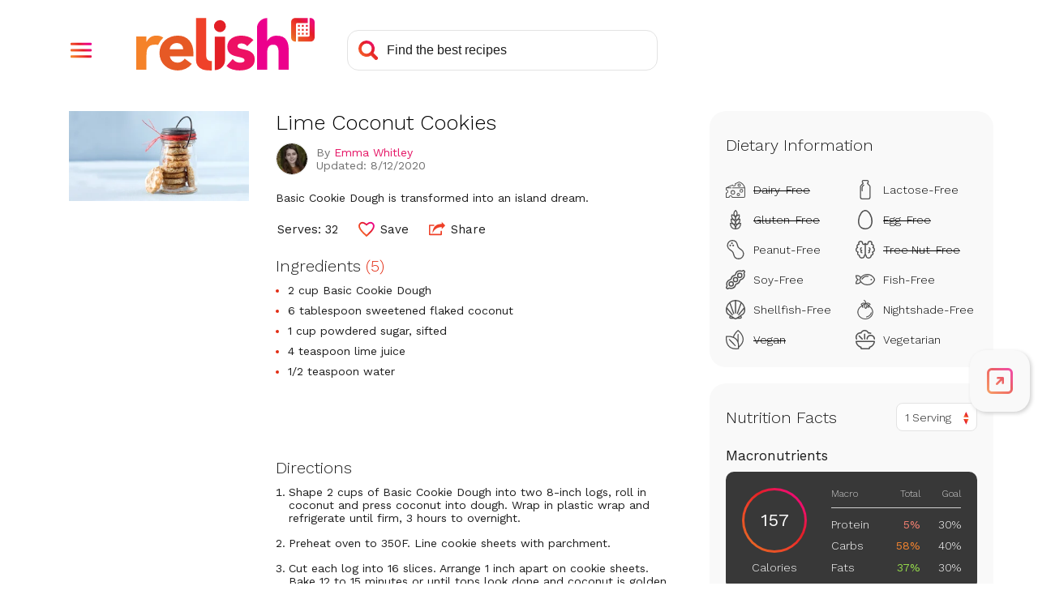

--- FILE ---
content_type: text/html; charset=utf-8
request_url: https://www.relish.com/recipes/88048/lime-coconut-cookies
body_size: 30880
content:
<!doctype html>
<html lang="en">
    <head>
        <title>Lime Coconut Cookies - Relish</title>
        <meta charset="UTF-8" />
        <meta name="viewport" content="width=device-width, initial-scale=1.0, user-scalable=yes" />
        <meta name="pinterest" content="nosearch" />
        <meta name="theme-color" content="#e51565" /> 

        <meta name="description" content="Basic Cookie Dough is transformed into an island dream." />   

        <meta name="url" content="https://www.relish.com/recipes/88048/lime-coconut-cookies" />
        <link rel="canonical" href="https://www.relish.com/recipes/88048/lime-coconut-cookies" />
        <meta property="og:title" content="Lime Coconut Cookies"/>
            <meta property="og:url" content="https://www.relish.com/recipes/88048/lime-coconut-cookies"/>
        <meta property="og:image" content="https://platform.relish.com/wp-content/uploads/2020/01/lime_cookies.jpg"/>
        <meta property="og:description" content="Basic Cookie Dough is transformed into an island dream."/>
        <meta property="og:site_name" content="relish.com"/>
    
    
        <link rel="preconnect" href="https://fonts.googleapis.com" crossorigin>

        <link rel="preconnect" href="https://diffuser-cdn.app-us1.com" crossorigin>

        <link rel='dns-prefetch' href='https://app.enzuzo.com' crossorigin>

        <link rel='dns-prefetch' href='https://api.relish.com' />

        <meta property="fr:relishApiUrl" content="https://api.relish.com" />
        <meta property="fr:retailerApiUrl" content="https://api.relish.com/retailer" />
        <meta property="fr:relishShopUrl" content="https://shop.relish.com/" />
        <meta property="fr:relishApiKey" content="18a2f7c7-8d7c-4f24-a2d7-2c4cee8e8d2e" />
        <meta name="fexy-relish" data-recipe-id="88048" />
        
        <script>
            window.appsettings = {"firebase":{"apiKey":"AIzaSyAY8dNYeGriMCgjMs3s75zCvdLU1dABxkg","authDomain":"auth.relish.com","domainURL":null,"projectId":"relish-4e041","storageBucket":"relish-4e041.appspot.com","messagingSenderId":"137185968558","appId":"1:137185968558:web:7b287bddd8dc50af"},"authEnabled":true};
        </script>
        

        <link href="//fonts.googleapis.com/css?family=Work+Sans:300,400,500,600,700&display=swap" rel="stylesheet">
        <link type="text/css" rel="stylesheet" href="/css/style.min.css?v=X_ZFD8Sq0N4rcw0gXJCLRU62p1dPKWvsKstDMunYtl0">
        <script src="//ajax.googleapis.com/ajax/libs/jquery/3.4.1/jquery.min.js" defer></script>
        <script src="https://www.gstatic.com/firebasejs/7.13.2/firebase-app.js" defer></script>
        <script src="https://www.gstatic.com/firebasejs/7.13.2/firebase-auth.js" defer></script>
        <script src="/js/main.min.js?v=LENjGd-fDd3h5myEYr2KgAM76sUUpr-k00_kEk0jFic" defer></script>
        <script src="https://www.relish.com/scripts/relish.js?type=relish&key=18a2f7c7-8d7c-4f24-a2d7-2c4cee8e8d2e" defer></script>

        <link rel="icon" type="image/x-icon" href="/images/favicons/favicon.ico">
        <link rel="icon" href="/images/favicons/32x32.png" sizes="32x32">
        <link rel="icon" href="/images/favicons/192x192.png" sizes="192x192">
        <link rel="apple-touch-icon-precomposed" href="/images/favicons/180x180.png">
        <meta name="msapplication-TileImage" content="/images/favicons/270x270.png">

        <script src="https://app.enzuzo.com/apps/enzuzo/static/js/__enzuzo-cookiebar.js?uuid=e70c1ec0-8fa3-11ee-8571-8fa280b0f1b0"></script>

        <script async src="https://www.googletagmanager.com/gtag/js?id=G-KC0NN3CM5X"></script>
        <script>
            window.dataLayer = window.dataLayer || [];
            window.gtag = function(){window.dataLayer.push(arguments)};
            window.gtag('js', new Date());
            window.gtag('config', 'G-KC0NN3CM5X');
            window.gtag('config', 'UA-120925740-9');
        </script>



        <script>
            !function(f,b,e,v,n,t,s)
            {if(f.fbq)return;n=f.fbq=function(){n.callMethod?
            n.callMethod.apply(n,arguments):n.queue.push(arguments)};
            if(!f._fbq)f._fbq=n;n.push=n;n.loaded=!0;n.version='2.0';
            n.queue=[];t=b.createElement(e);t.async=!0;
            t.src=v;s=b.getElementsByTagName(e)[0];
            s.parentNode.insertBefore(t,s)}(window,document,'script',
            'https://connect.facebook.net/en_US/fbevents.js');
            fbq('init', '269050554699634'); 
            fbq('track', 'PageView');
        </script>
        <noscript>
            <img height="1" width="1" src="https://www.facebook.com/tr?id=269050554699634&ev=PageView&noscript=1"/>
        </noscript>
        <script type="text/javascript">
            (function(e,t,o,n,p,r,i){e.visitorGlobalObjectAlias=n;e[e.visitorGlobalObjectAlias]=e[e.visitorGlobalObjectAlias]||function(){(e[e.visitorGlobalObjectAlias].q=e[e.visitorGlobalObjectAlias].q||[]).push(arguments)};e[e.visitorGlobalObjectAlias].l=(new Date).getTime();r=t.createElement("script");r.src=o;r.async=true;i=t.getElementsByTagName("script")[0];i.parentNode.insertBefore(r,i)})(window,document,"https://diffuser-cdn.app-us1.com/diffuser/diffuser.js","vgo");
            vgo('setAccount', '610927306');
            vgo('setTrackByDefault', true);
            vgo('process');
        </script>

        <script async src="https://securepubads.g.doubleclick.net/tag/js/gpt.js"></script>
        <script>
            window.googletag = window.googletag || {cmd: []};
            googletag.cmd.push(function() {
                var recipeId = 88048;
                if (recipeId == 0 && '' != 'home') {
                    recipeId = null; 
                }

                var size_sidebar_banner = googletag.sizeMapping()
                    .addSize([1200,0], [[300,600],[300,250]])
                    .addSize([0,0], [])
                    .build();
                var size_adhesion = googletag.sizeMapping()
                    .addSize([1200,0], [])
                    .addSize([0,0], [[320, 100], [320, 50], [300, 100]])
                    .build();
                var size_inline = googletag.sizeMapping()
                    .addSize([1200,0], [])
                    .addSize([0,0], [[300,250], 'fluid'])
                    .build();
                var size_inline_wide = googletag.sizeMapping()
                    .addSize([1200,0], [[728,90]])
                    .addSize([0,0], [])
                    .build();
                    
                googletag.defineSlot('/11927475/Relish_Sidebar_Banner', [[300, 600], [300, 250]], 'div-gpt-ad-1582843748902-0')
                    .defineSizeMapping(size_sidebar_banner)
                    .setTargeting('PageId', [recipeId])
                    .setTargeting('path', "/recipes/88048/lime-coconut-cookies")
                    .addService(googletag.pubads())
                    .setCollapseEmptyDiv(true);
                googletag.defineSlot('/11927475/Relish_Adhesion', [[320, 100], [320, 50], [300, 100]], 'div-gpt-ad-1582844305352-0')
                    .defineSizeMapping(size_adhesion)
                    .setTargeting('PageId', [recipeId])
                    .setTargeting('path', "/recipes/88048/lime-coconut-cookies")
                    .addService(googletag.pubads())
                    .setCollapseEmptyDiv(true);
                googletag.defineSlot('/11927475/Relish_Inline_Banner', [[300, 250], 'fluid'], 'div-gpt-ad-1582844492308-0')
                    .defineSizeMapping(size_inline)
                    .setTargeting('PageId', [recipeId])
                    .setTargeting('path', "/recipes/88048/lime-coconut-cookies")
                    .addService(googletag.pubads())
                    .setCollapseEmptyDiv(true);

                if('' == 'meal-plan') {
                    googletag.defineSlot('/11927475/Relish_logo', ['fluid'], 'div-gpt-ad-Relish_logo_0')
                        .setTargeting('path', "/recipes/88048/lime-coconut-cookies")
                        .addService(googletag.pubads())
                        .setCollapseEmptyDiv(true);
                    googletag.defineSlot('/11927475/Relish_logo', ['fluid'], 'div-gpt-ad-Relish_logo_1')
                        .setTargeting('path', "/recipes/88048/lime-coconut-cookies")
                        .addService(googletag.pubads())
                        .setCollapseEmptyDiv(true);
                    googletag.defineSlot('/11927475/Relish_Inline_Banner', [[728, 90]], 'div-gpt-ad-1582844492308-1')
                        .defineSizeMapping(size_inline_wide)
                        .setTargeting('path', "/recipes/88048/lime-coconut-cookies")
                        .addService(googletag.pubads())
                        .setCollapseEmptyDiv(true);
                }

                var target_params = /(\?|\&)ad-targeting=([^&]+)/gi.exec(document.location.href);
                if (target_params) {
                    var targets = decodeURIComponent(target_params[2]);
                    targets.split(',').forEach(function(pair) {
                        var target = pair.split(':');
                        if (target.length == 2) {
                            googletag.pubads().setTargeting(target[0], target[1]);
                        }
                    });
                }

                googletag.pubads().enableSingleRequest();
                googletag.enableServices();
                
                googletag.pubads().addEventListener('slotRenderEnded', function(event) {
                    if (event.slot.getName().includes('Relish_Adhesion')) {
                        document.getElementsByClassName('adhesion-ad')[0].style.display = 'block';
                        $(document).trigger('adhesion_loaded'); 
                    }
                });
            });
        </script>

        <script>
            var _comscore = _comscore || [];
            _comscore.push({ c1: "2", c2: "14627434" });
            (function() {
                var s = document.createElement("script"), el = document.getElementsByTagName("script")[0]; s.async = true;
                s.src = (document.location.protocol == "https:" ? "https://sb" : "http://b") + ".scorecardresearch.com/beacon.js";
                el.parentNode.insertBefore(s, el);
            })();
        </script>
        <noscript>
            <img src="//sb.scorecardresearch.com/p?c1=2&c2=14627434&cv=2.0&cj=1" />
        </noscript>


        <script>
            // Native sharing test
            setTimeout(() => {
                try {
                    if (URL && (new URL(document.location.href)).search.match(/(\?|&)share\-test\=1(&|$)/gi)) {
                        let logoElement = document.querySelector("header.site-header .logo a");
                        if (logoElement) {
                            logoElement.onclick = (e) => {
                                if (navigator.share) {
                                    let titleElement = document.querySelector("title");
                                    let descElement = document.querySelector("meta[name='description'][content]:not([content=''])");
                                    let shareData = {
                                        title: titleElement ? document.location.hostname : titleElement.innerText,
                                        url: document.location.href.replace(/&?share\-test\=1/gi, "")
                                    };
                                    if (descElement) shareData.text = descElement.getAttribute("content");
                                    navigator.share(shareData);
                                }
                                else {
                                    alert("navigator.share not supported");
                                }
                                return false;
                            }
                        }
                        else {
                            console.warn("Could not bind click for Native sharing test because Relish logo could not be found");
                        }
                    }
                    else {
                        console.warn("Browser does not support Native sharing test because URL object is missing");
                    }
                }
                catch(ex) { 
                    console.warn("Native sharing test exception: " + ex.message);
                }
            }, 0);
        </script>

        
    </head>
    <body>
        <div id="page">
            <header class="site-header">
               <div class="inset">
                    <nav>
                        <div role="button" tabindex="0" class="menu-button" aria-label="Open Navigation Menu" aria-controls="main-nav-menu" aria-expanded="false">
                            <div class="menu-trigger"></div>
                            <div class="menu-close"></div>
                        </div>
                        <div id="main-nav-menu" class="menu-overlay" style="display:none">
                            <div class="menu-floating-container">
                                <div class="menu-floating">
                                    <div class="menu-floating-content">
                                        <ul>
                                            <li class="icon-recipes"><a tabindex="-1" data-relish-action="open" data-relish-open-tab="recipes" onclick="$('.menu-button').click()">My Recipes</a></li>
                                            <li class="icon-list"><a tabindex="-1" data-relish-action="open" data-relish-open-tab="ingredients" onclick="$('.menu-button').click()">Shopping List</a></li>
                                            <li class="icon-mealplan"><a tabindex="-1" data-relish-action="open" data-relish-open-tab="mealplans" onclick="$('.menu-button').click()">Meal Plans</a></li>
                                            <li class="icon-calendar"><a tabindex="-1" data-relish-action="open" data-relish-open-tab="plan" onclick="$('.menu-button').click()">Planner</a></li>
                                            <li class="icon-classes"><a tabindex="-1" data-relish-action="open" data-relish-open-tab="classes" onclick="$('.menu-button').click()">Cook-Along Classes</a></li>
                                            <li class="icon-subscription" ><a tabindex="-1" onclick="$('.menu-button').click();relishAuth.openSubscription();">Subscription</a></li>
                                            <li class="divider"></li>
                                            <li class="icon-info"><a tabindex="-1" href="/how-it-works">How it Works</a></li>
                                            <li class="icon-food-wiki"><a tabindex="-1" href="/food-wiki">Food Wiki</a></li>
                                            <li class="icon-about"><a tabindex="-1" href="/about">About Us</a></li>
                                            <li class="account-area">
                                                <div class="account-sign-in" style="display:none">
                                                    <div class="user-avatar sign-in"><img src="/images/svg/avatar-circle-gray.svg" class="empty-avatar" alt=""></div>
                                                    <a role="button" tabindex="-1" href="/app/signin" class="button sign-in">Sign In</a>
                                                </div>
                                                <div class="account-sign-out" style="display:none">
                                                    <div class="user-avatar"><img class="user-photo" src="/images/svg/avatar-circle.svg" alt=""></div>
                                                    <a role="button" tabindex="-1" href="javascript:relishAuth.signOut();" class="button sign-out">Sign Out</a>
                                                </div>
                                            </li>
                                        </ul>
                                        <div class="menu-promo">
                                            <div class="menu-promo-title">Try <strong>Relish+</strong> FREE!</div>
                                            <div class="menu-promo-text">
                                                <p>Save any recipe from anywhere, customize 700+ delicious meal plans, plus lots more!</p>
                                            </div>
                                            <div class="menu-promo-button"><button tabindex="-1" data-relish-action="open" data-relish-open-tab="subscribe" onclick="$('.menu-button').click()">14-Day FREE Trial</button></div>
                                        </div>

                                    </div>
                                </div>
                            </div>
                        </div>
                    </nav>
                    <div class="logo">
                        <a tabindex="0" href="/">
                            <img src="/images/svg/logo.svg" alt="Relish Home Page">
                        </a>
                    </div>
                    <div class="search-bar">
                        <form action="/search-recipes" id="header_search">
                            <input aria-label="Search recipes" class="search-input" type="text" name="terms" placeholder="Find the best recipes" autocomplete="off">
                            <div class="search-icon"></div>
                        </form>
                    </div>
                    <div class="account-area">
                        <div class="account-sign-in" style="display:none">
                            <a tabindex="0" href="/app/signin" aria-label="Sign In" class="user-avatar"><img class="user-photo" src="/images/svg/avatar-circle-gray.svg" alt=""></a>
                        </div>
                        <div class="account-sign-out" style="display:none">
                            <div id="user-menu-toggle" role='button' tabindex="0" aria-label="Open User Menu" aria-expanded="false" aria-controls="user-menu" class="user-avatar"><img class="user-photo" src="/images/svg/avatar-circle.svg" alt=""></div>
                            <ul id="user-menu" class="user-menu" style="display:none">
                                <li class="subscription-link"><a tabindex="-1" onclick="relishAuth.openSubscription()">Subscription</a></li>
                                <li class="sign-out-link"><a tabindex="-1" href="javascript:relishAuth.signOut();">Sign Out</a></li>
                            </ul>
                        </div>
                    </div>
                </div>
            </header>
            <div class="svg-symbols">
                <svg xmlns="http://www.w3.org/2000/svg">
    <symbol id="dairyfree" width="24" height="24" viewBox="0 0 24 20">
        <path d="M4.5,20H0V13.671H.5a1.461,1.461,0,1,0,0-2.921H0V7.52L8.442,3.665l.217.429A1.51,1.51,0,0,0,10,4.908a1.483,1.483,0,0,0,1.5-1.461,1.334,1.334,0,0,0-.13-.585l-.207-.439L16.475,0l.337.117A11.351,11.351,0,0,1,23.982,7.7L24,7.763V18.052A1.977,1.977,0,0,1,22,20H7.5v-.487a1.5,1.5,0,0,0-3,0V20h0Zm3.945-1,.005.029H22a.994.994,0,0,0,1-.9l0-.073V8.33H8V7.342H22.824A10.436,10.436,0,0,0,16.66,1.1l-.135-.049L12.44,2.915l0,.021a2.365,2.365,0,0,1,.052.381l0,.13A2.47,2.47,0,0,1,10,5.882a2.509,2.509,0,0,1-1.938-.9l-.04-.049-5.28,2.41H7V8.33H1V9.825l.03.005A2.453,2.453,0,0,1,3,12.105l0,.105a2.462,2.462,0,0,1-1.97,2.38L1,14.6v4.431H3.55L3.556,19a2.48,2.48,0,0,1,2.336-1.916l.109,0A2.5,2.5,0,0,1,8.444,19ZM13.5,16.106a2,2,0,1,1,2,1.947A1.977,1.977,0,0,1,13.5,16.106Zm1,0a1,1,0,1,0,1-.974A.988.988,0,0,0,14.5,16.106ZM6,13.427a2.751,2.751,0,1,1,2.75,2.678A2.718,2.718,0,0,1,6,13.427Zm1,0a1.751,1.751,0,1,0,1.75-1.7A1.73,1.73,0,0,0,7,13.427ZM17,11.48a2.251,2.251,0,1,1,2.25,2.191A2.223,2.223,0,0,1,17,11.48Zm1,0a1.251,1.251,0,1,0,1.25-1.218A1.235,1.235,0,0,0,18,11.48Zm-3.5-7.06a2,2,0,0,1,4,0,2,2,0,0,1-4,0Zm1,0a1,1,0,1,0,1-.974A.988.988,0,0,0,15.5,4.421Z" />
    </symbol>
    <symbol id="lactosefree" width="24" height="24" viewBox="0 0 13 24">
        <path d="M2.773,24A2.82,2.82,0,0,1,0,21.141V8.484A2.9,2.9,0,0,1,.759,6.521L.8,6.473l.012-.012.005-.006.007-.007L3.049,4.174V3.968a2.185,2.185,0,0,1-.934-1.8A2.137,2.137,0,0,1,4.217,0H8.784a2.137,2.137,0,0,1,2.1,2.167,2.186,2.186,0,0,1-.934,1.8v.211L12.14,6.42A2.914,2.914,0,0,1,13,8.484V21.141A2.82,2.82,0,0,1,10.227,24ZM3.361,2.167a.871.871,0,0,0,.856.883h.078V4.708L1.7,7.364l-.015.015-.007.007a1.593,1.593,0,0,0-.434,1.1V21.141a1.553,1.553,0,0,0,1.527,1.575h7.454a1.554,1.554,0,0,0,1.528-1.575V8.484a1.581,1.581,0,0,0-.483-1.144L8.7,4.708l0-1.658h.078a.871.871,0,0,0,.856-.883.871.871,0,0,0-.856-.883H4.217A.871.871,0,0,0,3.361,2.167Zm-1.3,11.258V9.058a2.241,2.241,0,0,1,.585-1.516c.01-.013.021-.024.032-.036l.036-.036,1.54-1.578a.609.609,0,0,1,.881,0,.657.657,0,0,1,0,.908L3.581,8.392l-.014.016a.941.941,0,0,0-.258.65v4.368a.623.623,0,1,1-1.246,0Z" />
    </symbol>
    <symbol id="glutenfree" width="24" height="24" viewBox="0 0 14 24">
        <path d="M1.783,21.932A8.249,8.249,0,0,1,0,16.733a.946.946,0,0,1,.3-.662.918.918,0,0,1,.621-.242l.057,0a9.318,9.318,0,0,1,1.078.131A7.584,7.584,0,0,1,.876,11.627a.929.929,0,0,1,.32-.646.919.919,0,0,1,.6-.224c.027,0,.055,0,.082,0q.423.041.818.118a6.649,6.649,0,0,1-.984-4.7.923.923,0,0,1,.39-.608.913.913,0,0,1,.515-.159.893.893,0,0,1,.189.02A6.864,6.864,0,0,1,4.665,6.1a4.739,4.739,0,0,1-.306-1.739A6.252,6.252,0,0,1,6.463.231.938.938,0,0,1,7.078,0,.928.928,0,0,1,7.72.258,6.288,6.288,0,0,1,9.641,4.477a4.684,4.684,0,0,1-.352,1.643,6.87,6.87,0,0,1,1.9-.689.93.93,0,0,1,.187-.019.909.909,0,0,1,.519.161.927.927,0,0,1,.387.606,6.585,6.585,0,0,1-.986,4.7q.4-.078.819-.119c.026,0,.053,0,.08,0a.929.929,0,0,1,.6.222.939.939,0,0,1,.32.644,7.628,7.628,0,0,1-1.182,4.338,9.338,9.338,0,0,1,1.079-.131l.065,0a.92.92,0,0,1,.615.242.934.934,0,0,1,.3.655,8.378,8.378,0,0,1-1.782,5.206A5.888,5.888,0,0,1,7.786,24,5.362,5.362,0,0,1,7,23.943,5.255,5.255,0,0,1,6.214,24,5.887,5.887,0,0,1,1.783,21.932Zm.925-.86a4.659,4.659,0,0,0,3.5,1.659l.149,0a5.491,5.491,0,0,0-5.089-5.6A6.69,6.69,0,0,0,2.708,21.072Zm4.935,1.655c.044,0,.092,0,.149,0a4.661,4.661,0,0,0,3.5-1.658,6.782,6.782,0,0,0,1.436-3.943A5.493,5.493,0,0,0,7.643,22.727Zm-.758-3.116q.06.131.114.26A7.125,7.125,0,0,1,7.562,18.8q.154-.24.325-.461H7.862l-.245,0c-.172,0-.413,0-.615-.024-.2.021-.446.024-.619.024l-.244,0H6.124A6.662,6.662,0,0,1,6.885,19.611Zm-3.579-4.1A5.4,5.4,0,0,0,5.893,17.07l.158,0,.093,0,.152,0h.062q0-.138.008-.287a4.788,4.788,0,0,0-4.23-4.717A5.888,5.888,0,0,0,3.306,15.507Zm4.337,1.566c.041,0,.084,0,.124,0H7.95l.158,0a5.4,5.4,0,0,0,2.587-1.564,5.906,5.906,0,0,0,1.169-3.435A4.8,4.8,0,0,0,7.636,16.8Q7.643,16.939,7.643,17.073Zm-.969-3.49A6.352,6.352,0,0,1,7,14.2a6.321,6.321,0,0,1,.328-.622q.153-.254.325-.486l-.137,0-.194,0A.9.9,0,0,1,7,13.026a.9.9,0,0,1-.324.069l-.192,0-.136,0Q6.52,13.328,6.674,13.583Zm.977-1.759a3.882,3.882,0,0,0,2.614-1.67,4.939,4.939,0,0,0,.824-3.392A4.607,4.607,0,0,0,7.651,11.823Zm-3.915-1.67a3.877,3.877,0,0,0,2.614,1.67c.008-.1.014-.223.016-.365,0-.039,0-.08,0-.12A4.486,4.486,0,0,0,2.911,6.761,4.955,4.955,0,0,0,3.736,10.154ZM5.617,4.386A4.865,4.865,0,0,0,6.932,7.43,4.83,4.83,0,0,0,8.383,4.449,4.879,4.879,0,0,0,7.066,1.407,4.876,4.876,0,0,0,5.617,4.386Z" />
    </symbol>
    <symbol id="eggfree" width="24" height="24" viewBox="0 0 18 24">
        <path d="M8.712,24a8.178,8.178,0,0,1-6.8-3.4C.493,18.739-.042,16.547,0,12.78a17.183,17.183,0,0,1,3.606-9.7A7.3,7.3,0,0,1,8.021.1,5.152,5.152,0,0,1,9.028,0a5.424,5.424,0,0,1,2.921.9,11.21,11.21,0,0,1,4.145,4.992A16.834,16.834,0,0,1,17.62,17.085a9.17,9.17,0,0,1-2.229,4.389,8.078,8.078,0,0,1-4.372,2.288A11.935,11.935,0,0,1,8.712,24Zm.25-22.484h0a4.1,4.1,0,0,0-2.506.939A9.023,9.023,0,0,0,4.547,4.412,15.97,15.97,0,0,0,1.724,16.237a6.791,6.791,0,0,0,5.666,6.058,9.036,9.036,0,0,0,1.733.172,6.812,6.812,0,0,0,6.392-3.95,9.766,9.766,0,0,0,.9-4.467,17.211,17.211,0,0,0-2.2-8.439,9.788,9.788,0,0,0-2.669-3.143,4.364,4.364,0,0,0-2.583-.951Z" />
    </symbol>
    <symbol id="peanutfree" width="24" height="24" viewBox="0 0 21 24">
        <path d="M7.874,19.109c-.006-.019-.013-.039-.018-.059l-.009-.031c-1.134-4.01-1.267-4.19-4.755-6.457a1.383,1.383,0,0,1-.113-.084A6.884,6.884,0,0,1,1.64,2.349,6.616,6.616,0,0,1,6.227.017C6.394.005,6.554,0,6.705,0a6.746,6.746,0,0,1,6.421,4.89c.006.02.013.04.018.06l0,.005.007.025c1.132,4.008,1.265,4.189,4.754,6.457a1.257,1.257,0,0,1,.114.083A6.884,6.884,0,0,1,19.36,21.65a6.612,6.612,0,0,1-4.587,2.332c-.162.012-.322.018-.478.018A6.745,6.745,0,0,1,7.874,19.109ZM6.323,1.388A5.463,5.463,0,0,0,3.825,11.4h0l-.006,0c3.757,2.443,4.1,2.916,5.325,7.235a.12.12,0,0,0,0,.017c0,.005,0,.012,0,.017a.045.045,0,0,1,0,.012,5.379,5.379,0,0,0,5.136,3.94c.127,0,.256,0,.382-.014a5.462,5.462,0,0,0,2.5-10.012l.005,0c-3.757-2.443-4.1-2.916-5.325-7.235,0-.012-.007-.023-.01-.034a.084.084,0,0,1,0-.012A5.381,5.381,0,0,0,6.705,1.374C6.578,1.374,6.449,1.379,6.323,1.388Zm.6,6.2a1.044,1.044,0,0,1,0-1.457,1,1,0,0,1,1.433,0,1.044,1.044,0,0,1,0,1.457,1,1,0,0,1-1.433,0Zm-3.639-.04a1.043,1.043,0,0,1,0-1.458,1,1,0,0,1,1.433,0,1.045,1.045,0,0,1,0,1.458,1,1,0,0,1-1.433,0Zm2.084-2.74a1.043,1.043,0,0,1,0-1.458,1,1,0,0,1,1.432,0,1.043,1.043,0,0,1,0,1.458,1,1,0,0,1-1.432,0Z" />
    </symbol>
    <symbol id="treenutfree" width="24" height="24" viewBox="0 0 24 22">
        <path d="M13.355,20.953a3.041,3.041,0,0,1-.856-2.032c-.013-.122-.1-.732-.5-.732-.422,0-.493.675-.5.752C11.449,20,10.589,22,7.691,22a3.822,3.822,0,0,1-2.71-1.222,3.409,3.409,0,0,1-.968-2.2,3.236,3.236,0,0,1-2.13-3.229,3.2,3.2,0,0,1,.2-.932A3.68,3.68,0,0,1,1.547,8.1,2.99,2.99,0,0,1,3.291,3.857a3.355,3.355,0,0,1-.086-.977A3.073,3.073,0,0,1,6.269,0q.093,0,.186.005A3.06,3.06,0,0,1,9.321,2.9a1.465,1.465,0,0,0,.128.552.689.689,0,0,0,.67.418.7.7,0,0,0,.6-.338,1.618,1.618,0,0,1,2.569,0,.7.7,0,0,0,.6.338.687.687,0,0,0,.67-.417,1.451,1.451,0,0,0,.129-.553,3.059,3.059,0,0,1,2.865-2.9c.066,0,.133-.006.2-.006a3.068,3.068,0,0,1,3.052,2.88,3.385,3.385,0,0,1-.085.977A2.992,2.992,0,0,1,22.453,8.1a3.68,3.68,0,0,1-.534,6.313,3.225,3.225,0,0,1-1.933,4.162,3.409,3.409,0,0,1-.968,2.2A3.822,3.822,0,0,1,16.309,22,3.958,3.958,0,0,1,13.355,20.953ZM12.7,16.922a2.261,2.261,0,0,1,1.2,1.921c0,.021,0,.042,0,.064a1.647,1.647,0,0,0,.471,1.08,2.658,2.658,0,0,0,1.938.611A2.4,2.4,0,0,0,18,19.815a1.976,1.976,0,0,0,.585-1.438c0-.055-.01-.114-.022-.185a.7.7,0,0,1,.484-.772c.024-.008.047-.018.069-.028l.026-.012.076-.033a.649.649,0,0,1,.107-.035,1.822,1.822,0,0,0,1.03-2.868.7.7,0,0,1,.418-1.107,2.286,2.286,0,0,0,.392-4.361.7.7,0,0,1-.234-1.141A1.592,1.592,0,0,0,19.8,5.116h-.069a.7.7,0,0,1-.578-1.1,1.941,1.941,0,0,0,.242-1.057A1.667,1.667,0,0,0,17.736,1.4c-.036,0-.073,0-.11,0a1.668,1.668,0,0,0-1.554,1.618A2.854,2.854,0,0,1,15.791,4.1a2.077,2.077,0,0,1-1.913,1.169A2.012,2.012,0,0,1,12.7,4.9ZM2.6,6.613a1.6,1.6,0,0,0,.464,1.22.7.7,0,0,1-.234,1.141A2.276,2.276,0,0,0,1.4,10.958a2.3,2.3,0,0,0,1.822,2.378.7.7,0,0,1,.418,1.107,1.822,1.822,0,0,0,1.03,2.868.708.708,0,0,1,.107.035l.076.033.008,0a.879.879,0,0,0,.086.036.7.7,0,0,1,.484.772c-.008.057-.018.122-.022.186A1.971,1.971,0,0,0,6,19.815a2.4,2.4,0,0,0,1.689.782c2.317,0,2.407-1.671,2.409-1.742a2.271,2.271,0,0,1,1.2-1.935V4.9a2.02,2.02,0,0,1-1.183.371A2.076,2.076,0,0,1,8.2,4.1a2.785,2.785,0,0,1-.282-1.081A1.668,1.668,0,0,0,6.368,1.4c-.035,0-.07,0-.105,0A1.669,1.669,0,0,0,4.6,2.963a1.92,1.92,0,0,0,.247,1.064.7.7,0,0,1-.591,1.091H4.192A1.6,1.6,0,0,0,2.6,6.613ZM15.4,14.926a.7.7,0,0,1,.589-.8.743.743,0,0,0,.63-.735.733.733,0,0,0-.34-.619.7.7,0,0,1,.039-1.377,1.057,1.057,0,0,0,.9-1.046,1.045,1.045,0,0,0-.609-.947.7.7,0,1,1,.6-1.267,2.446,2.446,0,0,1,.495,4.129,2.128,2.128,0,0,1,.325,1.117,2.15,2.15,0,0,1-1.823,2.129.851.851,0,0,1-.105.007A.7.7,0,0,1,15.4,14.926ZM7.8,15.512a2.135,2.135,0,0,1-1.5-3.245A2.445,2.445,0,0,1,6.8,8.138.7.7,0,1,1,7.4,9.405a1.045,1.045,0,0,0-.608.946,1.057,1.057,0,0,0,.9,1.047.7.7,0,0,1,.04,1.377.734.734,0,0,0-.341.618.743.743,0,0,0,.63.736.7.7,0,0,1-.1,1.391A.692.692,0,0,1,7.8,15.512Z" />
    </symbol>
    <symbol id="soyfree" width="24" height="24" viewBox="0 0 24 24">
        <path d="M1,23.462.538,23a1.84,1.84,0,0,1,0-2.6l.033-.034a.915.915,0,0,0,.192-.96,6.358,6.358,0,0,1-.049-3.968,4.937,4.937,0,0,1,.338-.827,6.25,6.25,0,0,1,4.1-3.266,1.1,1.1,0,0,0,.817-.814,6.205,6.205,0,0,1,4.516-4.55,1.169,1.169,0,0,0,.865-.842A6.207,6.207,0,0,1,17.373.419a6.637,6.637,0,0,1,2.015.32l.037.013a.993.993,0,0,0,.322.055A.917.917,0,0,0,20.4.537a1.844,1.844,0,0,1,2.6,0L23.463,1A1.818,1.818,0,0,1,24,2.3a1.848,1.848,0,0,1-.545,1.309.961.961,0,0,0-.2,1,6.211,6.211,0,0,1-4.422,8.044,1.081,1.081,0,0,0-.8.808,6.2,6.2,0,0,1-4.516,4.552,1.166,1.166,0,0,0-.865.842,6.205,6.205,0,0,1-6.022,4.72A6.619,6.619,0,0,1,4.6,23.258l-.013,0a1.068,1.068,0,0,0-.334-.055.914.914,0,0,0-.654.264,1.841,1.841,0,0,1-2.6,0ZM17.377,1.92A4.706,4.706,0,0,0,12.807,5.5a2.661,2.661,0,0,1-1.958,1.939,4.706,4.706,0,0,0-3.421,3.446A2.6,2.6,0,0,1,5.505,12.8a4.767,4.767,0,0,0-3.123,2.5,3.53,3.53,0,0,0-.235.573,4.872,4.872,0,0,0,.032,3.038,2.4,2.4,0,0,1-.547,2.511L1.6,21.46a.339.339,0,0,0,0,.481l.462.461a.341.341,0,0,0,.481,0,2.4,2.4,0,0,1,1.715-.707,2.457,2.457,0,0,1,.776.125l.032.01a5.089,5.089,0,0,0,1.564.251,4.69,4.69,0,0,0,2.281-.59A4.74,4.74,0,0,0,11.2,18.5a2.661,2.661,0,0,1,1.959-1.939,4.706,4.706,0,0,0,3.42-3.448,2.574,2.574,0,0,1,1.9-1.916A4.707,4.707,0,0,0,21.83,5.1,2.462,2.462,0,0,1,22.4,2.541a.341.341,0,0,0,0-.481L21.941,1.6a.341.341,0,0,0-.481,0,2.446,2.446,0,0,1-1.722.7,2.482,2.482,0,0,1-.811-.136,5.1,5.1,0,0,0-1.55-.246v0ZM3.3,17.328A3.375,3.375,0,1,1,6.673,20.7,3.379,3.379,0,0,1,3.3,17.328Zm1.5,0a1.875,1.875,0,1,0,1.875-1.876A1.877,1.877,0,0,0,4.8,17.328ZM8.625,12A3.376,3.376,0,1,1,12,15.375,3.38,3.38,0,0,1,8.625,12Zm1.5,0A1.876,1.876,0,1,0,12,10.124,1.878,1.878,0,0,0,10.125,12Zm3.751-5.252a3.375,3.375,0,1,1,3.377,3.376A3.38,3.38,0,0,1,13.876,6.748Zm1.5,0a1.875,1.875,0,1,0,1.877-1.875A1.877,1.877,0,0,0,15.377,6.748Z" />
    </symbol>
    <symbol id="fishfree" width="24" height="24" viewBox="0 0 24 14">
        <path d="M6.555,10.387a5.546,5.546,0,0,1-.816.851,5.826,5.826,0,0,1-3.766,1.373H.629A.629.629,0,0,1,0,11.984v-.853A5.272,5.272,0,0,1,2.041,7,5.271,5.271,0,0,1,0,2.869V2.014a.631.631,0,0,1,.63-.626H1.976A5.833,5.833,0,0,1,5.747,2.767a5.589,5.589,0,0,1,.822.864q.116-.132.24-.263A10.691,10.691,0,0,1,9.929,1.05,10.8,10.8,0,0,1,14.684,0c4.768,0,7.566,3.336,8.809,5.324a3.294,3.294,0,0,1,.076,3.383A9.99,9.99,0,0,1,14.684,14,10.467,10.467,0,0,1,6.555,10.387Zm-.719-3.38a9.487,9.487,0,0,0,8.849,5.739,8.775,8.775,0,0,0,7.791-4.658,2.05,2.05,0,0,0-.05-2.1c-1.105-1.768-3.58-4.733-7.741-4.733A9.7,9.7,0,0,0,5.836,7.007ZM1.259,2.87A4.107,4.107,0,0,0,3.478,6.448a.626.626,0,0,1,0,1.1,4.107,4.107,0,0,0-2.219,3.58v.226h.715a4.531,4.531,0,0,0,3.773-2,10.314,10.314,0,0,1-1.184-2.15.626.626,0,0,1,0-.425A10.6,10.6,0,0,1,5.758,4.656,4.522,4.522,0,0,0,1.976,2.641H1.26ZM18.466,7a.944.944,0,1,1,.944.94A.942.942,0,0,1,18.466,7ZM7.691,6.912a.626.626,0,0,1-.215-.86,8.475,8.475,0,0,1,8.139-3.838.627.627,0,1,1-.161,1.244A7.3,7.3,0,0,0,8.555,6.7a.63.63,0,0,1-.864.215Z" />
    </symbol>
    <symbol id="shellfishfree" width="24" height="24" viewBox="0 0 24 24">
        <path d="M10.706,23.611l-.585-.385h-4.2a1.726,1.726,0,0,1-1.547-.962A1.773,1.773,0,0,1,4.52,20.43l.436-.6L2.868,18.452a6.139,6.139,0,0,1-2.64-3.915,12.349,12.349,0,0,1-.2-3.184A11.965,11.965,0,0,1,.293,9.5.716.716,0,0,1,.321,9.38,12.173,12.173,0,0,1,11.541.009c.141,0,.282-.008.422-.008h.074c.145,0,.292,0,.438.008a12.17,12.17,0,0,1,11.2,9.371.716.716,0,0,1,.028.12,11.981,11.981,0,0,1,.269,1.89,12.377,12.377,0,0,1-.2,3.146,6.141,6.141,0,0,1-2.64,3.915l-2.088,1.374.435.605a1.768,1.768,0,0,1,.146,1.833,1.724,1.724,0,0,1-1.546.962h-4.2l-.585.385a2.35,2.35,0,0,1-2.587,0ZM1.415,11.445a10.973,10.973,0,0,0,.179,2.816,4.71,4.71,0,0,0,2.032,3.007l7.838,5.161a.975.975,0,0,0,1.071,0l7.838-5.161a4.714,4.714,0,0,0,2.033-3.007,10.961,10.961,0,0,0,.181-2.783c0-.073-.01-.145-.016-.218l-6.15,7.576a.69.69,0,0,1-.979.1.711.711,0,0,1-.095-.993L22.257,9.43a10.868,10.868,0,0,0-2.85-4.922L14.927,16.982a.7.7,0,0,1-.653.464.686.686,0,0,1-.238-.042.707.707,0,0,1-.416-.9L18.278,3.53a10.425,10.425,0,0,0-5.582-2.1V15.971a.7.7,0,1,1-1.391,0V1.433a10.43,10.43,0,0,0-5.582,2.1l4.694,13.081a.709.709,0,0,1-.416.9.686.686,0,0,1-.238.042.7.7,0,0,1-.653-.464L4.593,4.509A10.862,10.862,0,0,0,1.743,9.43l6.909,8.51a.712.712,0,0,1-.1.993.688.688,0,0,1-.979-.1l-6.15-7.575Q1.421,11.353,1.415,11.445ZM18.079,21.816a.335.335,0,0,0,.306-.191.344.344,0,0,0-.029-.363l-.481-.667-1.855,1.221ZM5.644,21.263a.345.345,0,0,0-.03.363.337.337,0,0,0,.307.191H7.979L6.124,20.6Z" />
    </symbol>
    <symbol id="nightshadefree" width="24" height="24" viewBox="0 0 21 26">
        <path d="M9.17620219,0.0398996239 C10.0881129,0.417768156 10.7349855,1.0275912 11.1469175,1.86936875 C11.4496726,2.51354701 11.6233851,3.28484955 11.682559,4.18371698 C11.8675758,4.08703039 12.0632255,4.00357692 12.2646145,3.9314133 C12.882288,3.72784328 13.588008,3.64091578 14.2941773,3.72784328 C15.0290964,3.81521429 15.6764182,4.0764403 16.2352443,4.42503733 C16.7940703,4.80246236 17.2644006,5.26681488 17.5586378,5.81853842 C17.705981,6.02210844 17.6763327,6.31216245 17.4997904,6.51573247 C17.2055532,6.86388599 16.8232694,7.15438351 16.3529392,7.38678153 C16.1284561,7.5134272 15.8866304,7.6141261 15.6273167,7.68895002 C15.6471774,7.73887074 15.665973,7.79072309 15.683777,7.84297156 L15.7172072,7.86142344 C16.8415975,8.46415036 17.8375118,9.25093296 18.6501455,10.1774205 C18.6833875,10.2155621 18.7148327,10.2554778 18.7480748,10.294063 C18.858133,10.4235672 18.9668435,10.554402 19.0701634,10.6896718 C19.0948704,10.7216044 19.1222726,10.7517629 19.1469795,10.784139 C19.2107684,10.8688489 19.2669205,10.9584375 19.3275648,11.045365 L19.3275648,11.045365 L19.4115684,11.161564 L19.4115684,11.161564 L19.4475058,11.21922 C19.5404937,11.3584814 19.628091,11.5004038 19.7129931,11.6441003 C19.7444383,11.6973212 19.7754342,11.7500987 19.805981,11.8033196 C19.8881877,11.9496771 19.9668007,12.0973652 20.0413708,12.2477143 C20.0696714,12.3049268 20.0970737,12.3625827 20.1240267,12.4202387 C20.1941046,12.5688138 20.2605887,12.7182759 20.3225806,12.870399 C20.3499829,12.9373687 20.3746898,13.0052254 20.4007444,13.073082 C20.4559981,13.2189961 20.5094549,13.3649101 20.5575212,13.5139287 C20.584025,13.5955341 20.6069351,13.6789135 20.6307436,13.7618494 C20.6711731,13.9006673 20.7116026,14.0390417 20.7457431,14.1796337 C20.7704501,14.2825274 20.7893172,14.3871952 20.8108796,14.490976 C20.8360358,14.6160452 20.863438,14.7397838 20.8836528,14.8661835 C20.9056644,15.0032274 20.9200394,15.1429323 20.935762,15.2817502 C20.9465432,15.3793219 20.9618165,15.4760066 20.9699025,15.5740218 C20.9892188,15.8144029 21,16.0570016 21,16.3013743 C21,16.5772361 20.9847266,16.8491063 20.9604689,17.1183155 L20.9604689,17.1183155 L20.94834,17.2686646 C20.92543,17.4828788 20.8935356,17.6944319 20.8562505,17.904211 C20.8436725,17.9796074 20.8378326,18.0554472 20.8234577,18.1308435 L20.8234577,18.1308435 L20.7879695,18.2581302 C20.5503337,19.3367408 20.1181869,20.3457208 19.5283648,21.2611206 C19.5130915,21.3347429 19.4843416,21.4061476 19.4412167,21.4700127 C19.2938735,21.6735827 19.1469795,21.8478812 19.0000856,22.0510077 C18.8527424,22.2253062 18.6762001,22.4284328 18.5293061,22.6027313 C18.4974117,22.6342203 18.4574313,22.6510736 18.4205955,22.674136 C18.2566313,22.848878 18.0886241,23.0196285 17.9116326,23.1832828 C17.7193677,23.3584683 17.5154231,23.5216792 17.3092325,23.6831159 C17.2926114,23.6995257 17.2836271,23.7203706 17.26476,23.7350063 C17.1618893,23.8112897 17.0509327,23.8804769 16.9449174,23.9536556 C16.1426157,24.5275545 15.251369,24.9954551 14.2913921,25.3387301 C14.2231111,25.3644535 14.1570762,25.3950555 14.088346,25.4194485 C13.9940104,25.451381 13.8956319,25.4744434 13.8003979,25.5037149 C13.6876444,25.5383085 13.5744417,25.5720151 13.4598913,25.6030606 C13.2478609,25.6607166 13.0322367,25.7103895 12.8143664,25.7556273 C12.7119449,25.7769156 12.6108711,25.8004215 12.5075511,25.8186054 C12.2699153,25.8611821 12.0282365,25.8926711 11.7847608,25.9201686 C11.694019,25.9303693 11.6055232,25.945005 11.5143322,25.9529882 C11.1805639,25.9822597 10.8427526,26 10.5,26 L10.5,26 L10.1585451,25.9943165 C9.93203987,25.9868919 9.70773081,25.9725025 9.48521862,25.9529882 C9.39402755,25.945005 9.30553179,25.9303693 9.21523915,25.9201686 C8.9717635,25.8926711 8.72963549,25.8611821 8.49199966,25.8186054 C8.38867973,25.8004215 8.28760589,25.7769156 8.18518439,25.7556273 C7.96776333,25.7103895 7.75213913,25.6607166 7.53965945,25.6030606 C7.4251091,25.5720151 7.31235561,25.5383085 7.1991529,25.5037149 C7.10391888,25.4744434 7.00554034,25.451381 6.91165397,25.4194485 C6.84292376,25.3950555 6.77643963,25.3644535 6.70815864,25.3387301 C5.74863096,24.9954551 4.85693506,24.5275545 4.05463335,23.9536556 C3.94861812,23.8804769 3.8376615,23.8112897 3.73524001,23.7350063 C3.71592368,23.7203706 3.70693933,23.6995257 3.6903183,23.6831159 C3.48457688,23.5216792 3.28018311,23.3584683 3.0879182,23.1832828 C2.91137589,23.0196285 2.74291948,22.848878 2.57940447,22.674136 C2.54256867,22.6510736 2.50258835,22.6342203 2.47024472,22.6027313 C2.32335073,22.4284328 2.14680842,22.2253062 1.99991443,22.0510077 C1.85257123,21.8478812 1.70567725,21.6735827 1.55878326,21.4700127 C1.51520921,21.4061476 1.48690853,21.3347429 1.47163515,21.2611206 C0.881363909,20.3457208 0.449217079,19.3367408 0.211581244,18.2581302 C0.200800034,18.2159969 0.186874305,18.1725332 0.176093095,18.1308435 C0.161718148,18.0554472 0.156327543,17.9796074 0.143300248,17.904211 C0.106015231,17.6944319 0.074120818,17.4828788 0.0516599641,17.2686646 L0.0516599641,17.2686646 L0.0390818859,17.1183155 C0.0152733807,16.8491063 0,16.5772361 0,16.3013743 C0,16.0570016 0.0107812099,15.8144029 0.0300975443,15.5740218 C0.0377342346,15.4760066 0.0530076153,15.3793219 0.0642380423,15.2817502 C0.07996064,15.1429323 0.0938863695,15.0032274 0.115898006,14.8661835 C0.136112775,14.7397838 0.163515017,14.6160452 0.18912039,14.490976 C0.210233593,14.3871952 0.229549927,14.2825274 0.254256867,14.1796337 C0.287948148,14.0390417 0.328377685,13.9006673 0.368807222,13.7618494 C0.393064944,13.6789135 0.415525798,13.5955341 0.442029606,13.5139287 C0.490095833,13.3649101 0.543552665,13.2189961 0.599255583,13.073082 C0.624860957,13.0052254 0.650017113,12.9373687 0.677419355,12.870399 C0.738962095,12.7182759 0.805895439,12.5688138 0.875524087,12.4202387 C0.902926328,12.3625827 0.929879353,12.3049268 0.958629246,12.2477143 C1.03275006,12.0973652 1.11136305,11.9492336 1.194019,11.8033196 C1.22411654,11.7500987 1.25511252,11.6973212 1.2861085,11.6445438 C1.37145974,11.5004038 1.45950629,11.3580379 1.55249422,11.2187765 C1.56462309,11.2001492 1.5754043,11.1801913 1.58798237,11.161564 C1.61448618,11.1220918 1.64458373,11.0852807 1.67153675,11.046252 C1.73263027,10.9593245 1.78878241,10.8692924 1.85257123,10.784139 C1.87727817,10.7517629 1.90512963,10.7216044 1.92983657,10.6892283 C2.03270728,10.5548455 2.1409686,10.4244542 2.25102678,10.29495 C2.28426885,10.2559213 2.31616326,10.2155621 2.34985454,10.1774205 C3.16248823,9.25048945 4.1584025,8.46415036 5.28234363,7.86142344 C5.32142552,7.84057858 5.36230427,7.82195125 5.40183537,7.8015499 C5.560409,7.71905747 5.71898263,7.63612154 5.88204843,7.56072524 C5.89732181,7.55318561 5.91349363,7.54963755 5.92921622,7.54387195 C5.94779748,7.53543634 5.96640343,7.52703621 5.98503504,7.51867344 C5.8908222,7.47982189 5.79763305,7.43519778 5.70573073,7.38678153 C5.26459956,7.15438351 4.88231582,6.8931575 4.58807863,6.54456047 C4.41153632,6.34143396 4.38233721,6.08020794 4.5292312,5.84780993 C4.82346838,5.29608639 5.29379867,4.80246236 5.85262471,4.45386533 C6.41145076,4.1052683 7.05877257,3.84404229 7.79414093,3.75711478 C8.49986096,3.66974377 9.20558099,3.75711478 9.82325447,3.9602413 C10.0686812,4.04455013 10.2986184,4.14794564 10.511672,4.2676539 C10.4685083,3.51597861 10.3413954,2.88604199 10.0881129,2.36299278 C9.79387567,1.78244125 9.3527445,1.37574472 8.73507102,1.1145187 C8.44083383,0.998319692 8.29393985,0.649722666 8.41163472,0.359668652 C8.5293296,0.06917113 8.88241422,-0.0758558771 9.17620219,0.0398996239 Z M9.58813425,6.07989749 L9.55848592,6.07989749 C9.08815564,6.225368 8.64702447,6.51542202 8.29393985,6.89329055 C7.91165611,7.27071557 7.64706725,7.7350681 7.49972405,8.17059263 C7.4116775,8.49036166 7.35283007,8.80968718 7.35283007,9.1001847 C7.49972405,9.1578407 7.64706725,9.1578407 7.79396124,9.1290127 C8.11739754,9.07091319 8.41163472,9.30331121 8.47048216,9.62263673 C8.5293296,9.94196225 8.29393985,10.2324598 7.97050355,10.2905593 C7.76476213,10.3193873 7.55857149,10.3486588 7.35283007,10.3486588 C7.14708865,10.3486588 6.94089801,10.3193873 6.73515658,10.2905593 C6.49976683,10.2324598 6.29402541,10.0581613 6.26437709,9.82576324 C6.18118712,9.46407822 6.16398373,9.09300506 6.20207813,8.72317727 C5.16689838,9.22932389 4.24367648,9.90726139 3.47065115,10.7065251 C3.23975357,10.9540024 3.0196372,11.2094628 2.82332934,11.4808895 C1.7937238,12.8460061 1.20569864,14.5011767 1.20569864,16.3013743 C1.20569864,16.8530979 1.26454608,17.3759934 1.35259262,17.8984454 C1.36921366,18.0017827 1.39167451,18.102459 1.41368615,18.2035787 C1.46399846,18.4080358 1.51655686,18.6120493 1.58214255,18.8111842 C1.59067768,18.8355771 1.5992128,18.8599701 1.60774793,18.884363 C2.05921109,20.2051288 2.84623941,21.3901813 3.882134,22.3415053 C4.07394969,22.5175778 4.27609737,22.6838932 4.48318645,22.8439994 C4.61435783,22.9455627 4.75316591,23.0391428 4.89017712,23.134497 C4.98226662,23.1983621 5.07255925,23.2644447 5.16689484,23.3252053 C5.29042954,23.4045931 5.41935484,23.4777719 5.54738171,23.5518377 C5.66732267,23.6214684 5.78681441,23.6910991 5.91079832,23.7554077 C6.0338838,23.8197163 6.16056302,23.8791463 6.28769145,23.9381329 C6.41392145,23.9971194 6.54104988,24.0547754 6.6704244,24.1084398 C6.82675195,24.1727484 6.98532558,24.2330655 7.14749294,24.2893909 C7.24991443,24.3257586 7.35278515,24.3603522 7.45655429,24.3936152 C7.5962608,24.4392965 7.73731497,24.4809862 7.87971678,24.5200149 C8.06030205,24.5683573 8.2431334,24.610934 8.42821083,24.6495192 C8.51850347,24.66859 8.60834688,24.6889913 8.69953795,24.7054011 C8.91785745,24.7444298 9.1402199,24.7737013 9.36348079,24.7985377 C9.43939848,24.8065209 9.51396851,24.8189391 9.59033542,24.8255917 C9.88951399,24.8522022 10.1922863,24.8677249 10.4995508,24.8677249 L10.4995508,24.8677249 L10.5,24.8677249 L10.8059168,24.8627149 C11.008963,24.8561444 11.2102122,24.843332 11.4096646,24.8255917 C11.4855823,24.8189391 11.5601523,24.8065209 11.63607,24.7985377 C11.8597801,24.7737013 12.0816933,24.7444298 12.3000128,24.7054011 C12.3916531,24.6889913 12.4810473,24.66859 12.5717892,24.6495192 C12.7564174,24.610934 12.939698,24.5683573 13.1202832,24.5200149 C13.262685,24.4809862 13.4037392,24.4392965 13.5429965,24.3936152 C13.6472149,24.3607957 13.7500856,24.3257586 13.8525071,24.2893909 C14.0142252,24.2330655 14.1732481,24.1727484 14.3295756,24.1079963 C14.4589501,24.0547754 14.5856293,23.9971194 14.7118593,23.9385764 C14.8389878,23.8791463 14.9661162,23.8197163 15.0892017,23.7554077 C15.2127364,23.6910991 15.3322281,23.6214684 15.4521691,23.5518377 C15.5801959,23.4777719 15.7095705,23.4045931 15.8326559,23.3252053 C15.9269915,23.2648882 16.0168349,23.1988056 16.1089244,23.1349405 C16.2463849,23.0395863 16.3851929,22.9455627 16.5168136,22.8439994 C16.7234534,22.6834497 16.9256011,22.5175778 17.1174168,22.3415053 C18.1537606,21.3901813 18.9403397,20.2051288 19.3918029,18.884363 C19.400338,18.8599701 19.4093223,18.8355771 19.4174082,18.8111842 C19.4834431,18.6120493 19.5355523,18.4080358 19.5858646,18.2035787 C19.6083255,18.102459 19.6303371,18.0017827 19.6469582,17.8984454 C19.7350047,17.3759934 19.7938521,16.8530979 19.7938521,16.3013743 C19.7938521,14.5011767 19.205827,12.8460061 18.1762214,11.4808895 C17.9799136,11.2094628 17.7597972,10.9535589 17.5288996,10.7065251 C17.0418798,10.2029746 16.4952435,9.74758122 15.8985812,9.3525321 C15.8873456,9.52514594 15.8627851,9.69223071 15.8235368,9.8551678 C15.7938885,10.0871223 15.5881471,10.2614208 15.3527573,10.3195203 C14.7939313,10.4068913 14.2351052,10.3776198 13.6762792,10.2325928 C13.4055609,10.1284499 13.134725,10.0092173 12.8678013,9.86705691 C12.8111571,10.0331117 12.74693,10.1939401 12.6764567,10.3485701 C12.3530205,10.9876646 11.9114401,11.5101167 11.3822623,11.8587137 C11.1765209,12.0037407 10.9114828,12.0037407 10.7057414,11.8587137 C10.1761145,11.5101167 9.73498331,10.9876646 9.41154702,10.3778416 C9.21018918,9.9802443 9.07783499,9.54193719 9.01434048,9.07215931 C9.00807393,9.05286438 9.00339321,9.03307198 8.99965988,9.01281369 C8.97046077,8.89661468 8.97046077,8.80968718 8.97046077,8.69348817 L8.97046077,8.37416265 C8.97046077,7.6481406 9.14700308,6.98021805 9.41159194,6.39922301 C9.47043938,6.28346751 9.52928681,6.1960965 9.58813425,6.07989749 Z M18.7058484,16.7111831 C19.0292847,16.7985541 19.205827,17.1178796 19.0881321,17.4372051 C18.6470009,18.9473488 17.7647386,20.2539223 16.5585907,21.2992699 C15.3820912,22.3157895 13.8821554,23.0418115 12.2353256,23.3318655 C11.9114401,23.3899651 11.6176521,23.1868385 11.5291563,22.867513 C11.4703089,22.5481875 11.6764995,22.25769 11.9999358,22.1995905 C13.4410242,21.9383645 14.7352186,21.2992699 15.7643749,20.4282209 C16.8236288,19.5279003 17.5881963,18.3956252 17.97048,17.1178796 C18.0585266,16.7985541 18.3824121,16.6242556 18.7058484,16.7111831 Z M11.2342191,6.01161071 L11.3822623,5.90595378 C11.0291777,6.13790829 10.7057414,6.51577682 10.5,6.92202985 C10.2938094,7.35755438 10.1761145,7.85117841 10.1761145,8.37407395 C10.1761145,8.92579749 10.2938094,9.41942152 10.5,9.82611805 C10.646894,10.1161721 10.8234363,10.3778416 11.058826,10.5809681 C11.2645675,10.3778416 11.4703089,10.1161721 11.6176521,9.82611805 C11.7524672,9.54044349 11.8494776,9.23001305 11.9003417,8.90293756 C11.8976142,8.8877992 11.8994464,8.87346207 11.9018385,8.85914814 L11.9129567,8.81415768 C11.9314806,8.67026466 11.9410884,8.52334596 11.9410884,8.37407395 C11.9410884,8.19977543 11.9114401,8.02547692 11.9114401,7.85117841 C11.882241,7.6773234 11.8525926,7.50302489 11.7941944,7.35755438 C11.7056986,7.03822886 11.882241,6.71890333 12.1764781,6.63153232 C12.4999144,6.54460482 12.8233507,6.71890333 12.9118465,7.00940086 C12.9702447,7.21252737 13.0290922,7.44492539 13.0587405,7.6773234 C13.0879396,7.90927791 13.1175879,8.14167593 13.1175879,8.37407395 C13.1175879,8.47170191 13.1143957,8.56827932 13.1082263,8.66373499 C13.38734,8.84243899 13.6849867,8.98216971 13.9997155,9.07104625 C14.2351052,9.12914575 14.4996941,9.18724526 14.7350839,9.18724526 C14.7350839,9.01041124 14.7261543,8.84266451 14.6982672,8.67402944 L14.6175237,8.63534431 L14.6175237,8.63534431 L14.6071918,8.62736118 C14.3605716,8.51515374 14.1103577,8.4091554 13.8529563,8.31601879 C13.52952,8.19981979 13.3821768,7.88049427 13.4998717,7.56072524 C13.5825085,7.35707029 13.7665724,7.21048087 13.9808486,7.18144168 C13.9225462,7.11249108 13.8600164,7.0455541 13.7939741,6.9803511 C13.4116903,6.60292608 12.9705592,6.31242856 12.529428,6.16695804 C12.0896347,6.004546 11.6498415,5.96831113 11.2342191,6.01161071 Z M7.94103491,4.91866136 C7.41140797,4.97676087 6.91142937,5.17988738 6.49994652,5.4411134 C6.23490845,5.61541191 5.99996791,5.84780993 5.79377727,6.08020794 C5.94112048,6.19596344 6.08801446,6.28333446 6.23490845,6.37026196 C6.48815607,6.48400605 6.75898066,6.57985427 7.03385345,6.6300329 C7.15479235,6.45878463 7.29123513,6.29449742 7.44087662,6.13799699 C7.94085522,5.61554496 8.55852871,5.26694793 9.17620219,5.03454992 L9.255,5.009 C8.84852675,4.90443291 8.39461581,4.86886179 7.94103491,4.91866136 Z M12.8395574,4.97794916 L12.738954,5.00593208 C12.7967419,5.02375901 12.8543415,5.04295207 12.9117117,5.06351097 C13.5293852,5.26708099 14.1174104,5.64450601 14.6470373,6.16695804 C14.7895907,6.31604552 14.9201662,6.46982002 15.0387845,6.6283021 C15.3186296,6.57804057 15.5709709,6.47741969 15.8233122,6.34143396 C15.9998545,6.25406295 16.1467485,6.16713545 16.2940917,6.05093644 C16.1175494,5.81853842 15.8821597,5.58658391 15.5879225,5.4122854 C15.1764396,5.15061587 14.676461,4.97676087 14.1468341,4.88938986 C13.6678403,4.83959028 13.2320814,4.87516141 12.8395574,4.97794916 Z" ></path>
    </symbol>
    <symbol id="vegan" width="22" height="24" viewBox="0 0 22 24">
        <path d="M15.7947 15.5885C16.1775 16.9287 16.3693 18.4214 16.3664 20.064C19.2948 17.3604 20.7634 14.4976 20.7295 11.5332C20.6736 6.59171 16.4674 2.69876 15.1721 1.61649C14.1267 2.49195 11.1853 5.20743 10.0611 8.81704C11.2253 9.36187 12.2456 10.0585 13.093 10.8976C13.6447 11.4441 14.1238 12.051 14.5365 12.7119V5.65707C14.5365 5.30199 14.821 5.01382 15.1715 5.01382C15.5223 5.01382 15.8064 5.30199 15.8064 5.65707V15.4705C15.8064 15.511 15.8016 15.5503 15.7947 15.5885ZM4.34946 19.7854C6.6578 22.1748 10.2224 23.1078 14.9511 22.5623C15.4896 17.7717 14.5683 14.1605 12.2101 11.8223C8.72994 8.37191 3.02941 8.62696 1.35411 8.78777C1.19569 10.4831 0.943614 16.2594 4.34946 19.7854ZM15.5458 0.276919C15.6112 0.325163 17.1604 1.47948 18.7332 3.4282C20.8396 6.03755 21.9689 8.83505 21.9993 11.518C22.0409 15.1759 20.1193 18.6408 16.2925 21.8294C16.2566 22.2854 16.2125 22.7476 16.1499 23.2236L16.0861 23.7121L15.6042 23.7768C14.4965 23.9257 13.4435 24 12.4463 24C8.5893 24 5.5676 22.8885 3.43704 20.6802C1.58554 18.761 0.431531 15.9738 0.10009 12.6196C-0.147856 10.1151 0.141361 8.1889 0.15406 8.10817L0.225492 7.64407L0.683287 7.5717L0.684627 7.5715C0.782362 7.55655 2.67671 7.26678 5.13679 7.51703C6.48446 7.65372 7.73752 7.93096 8.87979 8.33524C9.41029 6.67533 10.3275 5.01703 11.6097 3.4282C13.1828 1.47948 14.7318 0.325163 14.7972 0.276919L15.1715 0L15.5458 0.276919ZM3.92176 11.4955C4.16971 11.2443 4.57163 11.2443 4.81957 11.4955L12.1421 18.9141C12.3903 19.1653 12.3903 19.5725 12.1421 19.8237C12.0183 19.9495 11.8557 20.0122 11.6932 20.0122C11.5309 20.0122 11.3684 19.9495 11.2443 19.8237L3.92176 12.4051C3.67381 12.1539 3.67381 11.7467 3.92176 11.4955Z" />
    </symbol>
    <symbol id="vegetarian" width="24" height="24" viewBox="0 0 512 512">
        <path d="M495.8 288H16.19c-9.123 0-16.89 7.75-16.14 16.88c6.748 76.38 58.25 139.4 128.1 163.9V480c.125 17.75 14.34 32 32.09 32h192.2c17.62 0 31.48-14.38 31.48-32v-11.5c69.49-24.62 121.4-87.5 127.1-163.6C512.7 295.8 504.9 288 495.8 288zM373.7 438.4l-21.75 7.5V480H160v-34l-21.25-7.5C85.16 419.8 45.79 374.3 34.67 320h442.7C466.2 374.1 427.1 419.4 373.7 438.4zM84.69 148.7c-6.25 6.25-6.25 16.38 0 22.62l80 80C167.8 254.4 171.9 256 176 256s8.188-1.562 11.31-4.688c6.25-6.25 6.25-16.38 0-22.62l-80-80C101.1 142.4 90.94 142.4 84.69 148.7zM224 112v128C224 248.8 231.2 256 240 256S256 248.8 256 240v-128C256 103.2 248.8 96 240 96S224 103.2 224 112zM288 240C288 248.8 295.2 256 304 256S320 248.8 320 240C320 195.9 355.9 160 400 160S480 195.9 480 240C480 248.8 487.2 256 496 256s16-7.123 16-15.97C512 178.3 461.8 128 400 128S288 178.3 288 240zM26.88 256c2.312 0 4.656-.5 6.875-1.547C41.72 250.7 45.13 241.1 41.31 233.1C35.13 220.1 32 206.2 32 191.7c0-53.11 43.06-96.33 96-96.33c4.188 0 8.219 .6562 13.69 1.453L154.1 98.61l4.719-11.64C172.3 53.58 204.2 32 240 32s67.66 21.58 81.16 54.97l6.156 11.45l12.47-1.828c17.75-2.656 36.72 .0625 53.31 8c8.031 3.828 17.53 .4531 21.34-7.547c3.812-7.969 .4375-17.52-7.531-21.33c-19.16-9.156-39.72-14.05-61.34-12.08C324.9 24.61 284.7 0 240 0S155.1 24.61 134.4 63.63C132.3 63.45 130.2 63.34 128 63.34c-70.59 0-128 57.56-128 128.3c0 19.31 4.188 37.88 12.44 55.2C15.16 252.6 20.91 256 26.88 256z" />
    </symbol>
    <symbol id="recipe-cookbook" width="80" height="80" viewBox="0 0 104 102.001">
          <defs>
            <linearGradient id="linear-gradient" y1="1" x2="0.998" y2="0.002" gradientUnits="objectBoundingBox">
                <stop offset="0" stop-color="#f58229"/>
                <stop offset="0.198" stop-color="#f25c29"/>
                <stop offset="0.387" stop-color="#ef4129"/>
                <stop offset="0.582" stop-color="#e31f26"/>
                <stop offset="0.781" stop-color="#ed1164"/>
                <stop offset="1" stop-color="#ec008c"/>
            </linearGradient>
        </defs>
        <path fill="url(#linear-gradient)" d="M56.535,97.151c-5.118,1.77-12.821,2.7-22.425,2.7-12.494,0-27.835-1.544-29.957-8.906A116.6,116.6,0,0,1,0,59.225c0-.058,0-.114,0-.173s0-.092,0-.138q0-.466,0-.936H.169C.862,55.867,3.7,54.241,8.914,52.96L.4,32.26A5.369,5.369,0,0,1,0,30.215,5.606,5.606,0,0,1,5.674,24.7a5.649,5.649,0,0,1,5.267,3.464L19.3,48.484V25.722l.9-.535a41.264,41.264,0,0,1,41.453-.547,41.266,41.266,0,0,1,41.454.547l.9.535v50.51h-3.683V27.822a37.558,37.558,0,0,0-37.06.131v25.7c3.221,1.056,5.593,2.461,6.251,4.33h.183c0,.315,0,.629,0,.941,0,.044,0,.089,0,.133,0,.059,0,.119,0,.177a130.656,130.656,0,0,1-.849,14.279c.748-.308,1.508-.625,2.264-.957a7.369,7.369,0,0,1,8.052,1.441q.454-.76.954-1.608a7.581,7.581,0,0,1,12.987,0c.85,1.442,1.6,2.682,2.247,3.762,3.268,5.432,4.369,7.26,4.369,10.885A12.985,12.985,0,0,1,86.6,99.852a13.252,13.252,0,0,1-9.184-3.668,12.922,12.922,0,0,1-20.883.966ZM72.578,76c-1.149.5-2.275.965-3.424,1.434C61.6,80.528,57.326,82.582,57.326,88.847a9.285,9.285,0,0,0,18.422,1.76l.145-.765c1.576-8.258,1.853-10.088,1.877-10.444a3.718,3.718,0,0,0-3.719-3.7A3.666,3.666,0,0,0,72.578,76Zm10.777-1.786c-.776,1.316-1.467,2.462-2.075,3.476a7.62,7.62,0,0,1,.206,1.761c0,.466-.15,1.707-1.942,11.1l-.143.755q-.117.621-.289,1.219A9.43,9.43,0,0,0,86.6,96.189a9.273,9.273,0,0,0,9.365-9.158c0-2.546-.611-3.64-3.853-9.028-.653-1.088-1.407-2.335-2.264-3.788a3.789,3.789,0,0,0-6.494,0ZM7.692,89.906c.828,2.871,8.246,6.225,26.418,6.225,8.759,0,15.774-.776,20.487-2.253a13.208,13.208,0,0,1-.989-5.031c0-7.694,5.143-10.989,10.937-13.546a117.492,117.492,0,0,0,1.008-11.728C56.93,67.5,37.6,67.642,34.845,67.642c-2.8,0-22.634-.148-31.067-4.237A108.487,108.487,0,0,0,7.692,89.906ZM21.905,54.822l3.588,8.729c2.863.174,5.985.274,9.352.274,17.77,0,28.709-2.779,30.806-4.594,0-.118,0-.237,0-.355-2.091-1.813-13.031-4.6-30.808-4.6C30.384,54.281,25.963,54.466,21.905,54.822ZM3.784,30.215a1.77,1.77,0,0,0,.132.681l13.1,31.845q2,.27,4.276.486L7.43,29.527a1.9,1.9,0,0,0-3.647.688Zm.086,28.848c.771.878,3.783,2.028,8.779,2.977l-2.264-5.507C6.11,57.531,4.364,58.566,3.869,59.063Zm55.1-6.535V27.365a37.547,37.547,0,0,0-35.987.456V50.9c3.772-.29,7.8-.44,11.864-.44C37.025,50.463,49.554,50.553,58.969,52.528ZM8.577,70.078l4.228-.289a106.588,106.588,0,0,0,2.2,14.289l-4.158.743A110.247,110.247,0,0,1,8.577,70.078ZM80.621,55.436a42.992,42.992,0,0,0-9.044.921l-.814-3.812a46.839,46.839,0,0,1,9.859-1.008,43.421,43.421,0,0,1,15.873,2.81l-1.412,3.632A39.577,39.577,0,0,0,80.621,55.436ZM82.557,44.7A35.62,35.62,0,0,0,68.88,47.242L67.547,43.61a39.064,39.064,0,0,1,15.01-2.81,39.083,39.083,0,0,1,15.01,2.81l-1.336,3.632A35.616,35.616,0,0,0,82.557,44.7Zm-40.743,0a35.619,35.619,0,0,0-13.676,2.542L26.8,43.61a39.07,39.07,0,0,1,15.01-2.81,39.084,39.084,0,0,1,15.011,2.81L55.49,47.242A35.618,35.618,0,0,0,41.814,44.7ZM82.557,32.889A35.62,35.62,0,0,0,68.88,35.431L67.547,31.8a39.063,39.063,0,0,1,15.01-2.809A39.083,39.083,0,0,1,97.567,31.8l-1.336,3.632A35.616,35.616,0,0,0,82.557,32.889Zm-40.743,0a35.619,35.619,0,0,0-13.676,2.542L26.8,31.8a39.07,39.07,0,0,1,15.01-2.809A39.084,39.084,0,0,1,56.825,31.8L55.49,35.431A35.618,35.618,0,0,0,41.814,32.889Zm46.1-19.439,3.8-8.081,3.7,1.582-3.8,8.081ZM26.8,6.951l3.7-1.582,3.8,8.081-3.7,1.582Zm46.1,3.371,3.74-8.174,3.765,1.49-3.74,8.174ZM41.814,3.637l3.766-1.49,3.74,8.174-3.766,1.49ZM58.969,9.663V0h4.288V9.663Z"/>
    </symbol>
    <symbol id="recipe-setting" width="80" height="80" viewBox="0 0 108 104" version="1.1" xmlns="http://www.w3.org/2000/svg" xmlns:xlink="http://www.w3.org/1999/xlink">
        <defs>
            <linearGradient x1="1.11022302e-14%" y1="96.3648834%" x2="99.7674314%" y2="3.85077696%" id="linearGradient-1">
                <stop stop-color="#F25C29" offset="0%"></stop>
                <stop stop-color="#EF4129" offset="38.7012283%"></stop>
                <stop stop-color="#E31F26" offset="58.1692558%"></stop>
                <stop stop-color="#ED1164" offset="78.1317738%"></stop>
                <stop stop-color="#EC008C" offset="100%"></stop>
            </linearGradient>
        </defs>
        <g id="Webapp-Desktop" stroke="none" stroke-width="1" fill="none" fill-rule="evenodd">
            <g id="No-Picture---Recipe" transform="translate(-56.000000, -77.000000)" fill="url(#linearGradient-1)">
                <path d="M110.5,110 C130.075447,110 146,125.924553 146,145.5 C146,165.075447 130.075447,181 110.5,181 C105.578579,181 101.292421,180.157342 97.0062632,178.344974 L98.4636316,174.903342 C102.271474,176.513921 106.096132,177.263158 110.5,177.263158 C128.014579,177.263158 142.263158,163.014579 142.263158,145.5 C142.263158,127.985421 128.014579,113.736842 110.5,113.736842 C92.9854211,113.736842 78.7368421,127.985421 78.7368421,145.5 C78.7368421,154.051763 82.0850526,162.072895 88.1667632,168.085474 L85.5397632,170.742368 C78.7424474,164.021658 75,155.056974 75,145.5 C75,125.924553 90.9245526,110 110.5,110 Z M91.2119899,171 C92.2972192,171.839653 92.8190683,172.191766 94,172.874323 L92.1906826,176 C90.8707114,175.236186 90.2134345,174.795594 89,173.856627 L91.2119899,171 Z M57.875,95 C65.110625,95 71,100.843721 71,108.023256 L71,132.944186 C71,137.507907 69.70625,141.935814 67.25,145.783256 L67.25,161.390698 C69.59375,162.668837 71,164.936744 71,167.55814 C71,171.662326 67.63625,175 63.5,175 C59.294375,175 56,171.733023 56,167.55814 L56,95 L57.875,95 Z M148.8,95 L148.8,113.604651 L152.6,113.604651 L152.6,169.418605 C152.6019,170.443721 153.4493,171.27907 154.4905,171.27907 C155.5431,171.27907 156.3981,170.443721 156.4,169.416744 L156.4,113.604651 L160.2,113.604651 L160.2,95 L164,95 L164,113.604651 C164,115.654884 162.2938,117.325581 160.2,117.325581 L160.2,169.418605 C160.1981,172.495814 157.635,175 154.4905,175 C151.3555,175 148.8019,172.495814 148.8,169.420465 L148.8,117.325581 C146.7043,117.325581 145,115.654884 145,113.604651 L145,95 L148.8,95 Z M117.466667,120 C120.612,120 123.548267,122.014133 124.6048,124.898133 C125.0696,126.290667 126.086933,127.466667 126.8,127.466667 C130.497867,127.466667 133.576,130.1696 134.164,133.705067 C136.4432,135.037867 138,137.724 138,140.533333 C138,143.855732 135.967769,146.606896 133.070092,147.601386 C133.682154,149.459327 134,151.424329 134,153.437732 C134,158.393858 132.074074,163.056699 128.575926,166.563112 C125.718146,169.427643 121.976,171.284996 117.994623,171.83096 L118,171.887635 C117.329425,171.961317 116.647856,172 115.955295,172 L115.703953,171.998688 C115.629922,171.999561 115.555764,172 115.481481,172 C111.225475,171.886017 107.211523,170.325075 104.00726,167.545645 C102.77819,168.746246 101.138358,170.143773 98.8148148,170.143773 C94.6611111,170.141917 91.4074074,166.880526 91.4074074,162.718866 L91.4074074,160.855214 L91.3944444,160.855214 C87.5222222,160.855214 84,157.320958 84,153.437732 C84,151.386792 84.8014367,149.500919 86.2056621,148.133442 C84.8266599,145.905921 84,143.075763 84,140 C84,133.125688 88.1293318,127.478216 93.3322951,127.028825 C94.2593284,123.980657 97.0556549,122 100.753813,122 C104.071714,122 107.482306,123.624201 110.134291,126.051397 C110.796459,122.608702 113.830559,120 117.466667,120 Z M63.5,148 L59.75,148 L59.75,167.55814 C59.75,169.362791 61.064375,171.27907 63.5,171.27907 C65.56625,171.27907 67.25,169.610233 67.25,167.55814 C67.25,165.453953 65.49875,164.607442 64.746875,164.343256 L63.5,163.904186 L63.5,148 Z M127.185185,144.331083 L120.532,151 L125,151 L125,155 L118,155 L118,162 L114,162 L114,157.547 L106.621866,164.943973 C109.123365,167.027491 112.209409,168.204655 115.481423,168.308408 L115.481481,168.287546 C116.040741,168.287546 116.592593,168.255991 117.137037,168.194735 C120.453704,167.827202 123.585185,166.314377 125.957407,163.938407 C128.755556,161.131792 130.296296,157.404489 130.296296,153.437732 C130.296296,150.096524 129.201852,146.924232 127.185185,144.331083 Z M103.719547,143.421679 L103.690461,143.571671 C102.597934,149.054776 98.7322809,153 94.0018185,153 C92.0277882,153 90.1852234,152.252296 88.6330185,150.963389 C88.0388723,151.623868 87.7037037,152.49404 87.7037037,153.437732 C87.7037037,155.403476 89.7740741,157.150186 91.4074074,157.150186 C93.45,157.150186 95.1111111,158.811509 95.1111111,160.855214 L95.1111111,162.718866 C95.1111111,164.868377 96.6703704,166.429463 98.8166667,166.43132 C99.8759259,166.43132 100.857407,165.454944 101.803704,164.510125 C102.018519,164.294803 102.227778,164.086905 102.427778,163.89757 L111.677746,154.62718 C109.841274,153.615047 107.988643,152.382827 106.782542,151.187564 L106,150.411241 L107.718824,143.976532 C107.516479,143.992088 107.311788,144 107.105009,144 C105.975919,144 104.836031,143.795377 103.719547,143.421679 Z M117.466667,123.733333 C115.407733,123.733333 113.733333,125.407733 113.733333,127.466667 L113.733333,130.2928 L113.492142,130.292144 C114.443424,132.036497 115,133.907603 115,135.749312 C115,138.329647 113.920653,140.598501 112.197913,142.100506 L110.303019,149.192396 C111.44483,150.09661 113.023048,151.045683 114.500287,151.796587 L127.266667,139 L128.575926,140.312352 C129.738268,141.47744 130.727027,142.770204 131.529229,144.15898 C133.118157,143.765267 134.266667,142.312602 134.266667,140.533333 C134.266667,138.8384 133.198933,137.188267 131.784,136.695467 L130.533333,136.260533 L130.533333,134.933333 C130.533333,132.8744 128.857067,131.2 126.8,131.2 C124.013067,131.2 121.918667,128.653867 121.080533,126.128267 C120.5728,124.739467 119.0776,123.733333 117.466667,123.733333 Z M93.1012204,130.812177 L93.0417568,130.824921 C90.0280302,131.523654 87.6370249,135.441941 87.6370249,140 C87.6370249,145.032857 90.5521004,149.285714 94.0018185,149.285714 C97.2468073,149.285714 99.8509972,146.052063 100.295825,141.709805 C96.5993527,139.225233 93.6724482,135.042932 93.1012204,130.812177 Z M59.75,98.9088372 L59.75,144 L63.947,144 L64.0694822,143.813474 C66.1509338,140.557025 67.25,136.808229 67.25,132.944186 L67.25,108.023256 C67.25,103.530233 64.023125,99.7739535 59.75,98.9088372 Z M95,140 L95,144 L91,144 L91,140 L95,140 Z M100.753813,125.666972 C98.1960997,125.666972 96.6669722,127.036586 96.6669722,129.332111 C96.6669722,134.370531 102.32511,140.333028 107.105009,140.333028 C109.51421,140.333028 111.333028,138.36203 111.333028,135.749312 C111.333028,131.130761 105.599717,125.666972 100.753813,125.666972 Z M157,95 L157,110 L153,110 L153,95 L157,95 Z M76.5821768,82 L84,89.4182947 L81.4178232,92 L74,84.5835311 L76.5821768,82 Z M143.489792,82 L146,84.5102077 L138.510208,92 L136,89.4897923 L143.489792,82 Z M112,77 L112,86 L108,86 L108,77 L112,77 Z" id="nopic_recipe"></path>
            </g>
        </g>
    </symbol>
    <symbol id="left-chevron" width="12" height="12" viewBox="0 0 13 23">
        <defs>
            <linearGradient id="linear-gradient" y1="1" x2="0.998" y2="0.002" gradientUnits="objectBoundingBox">
                <stop offset="0" stop-color="#f58229"/>
                <stop offset="0.198" stop-color="#f25c29"/>
                <stop offset="0.387" stop-color="#ef4129"/>
                <stop offset="0.582" stop-color="#e31f26"/>
                <stop offset="0.781" stop-color="#ed1164"/>
                <stop offset="1" stop-color="#ec008c"/>
            </linearGradient>
        </defs>
        <path fill="url(#linear-gradient)" d="M12.492.518a1.8,1.8,0,0,1,.1,2.39l-.1.113L4.185,11.5l8.307,8.48a1.8,1.8,0,0,1,0,2.5,1.708,1.708,0,0,1-2.341.1l-.11-.1L.508,12.751a1.8,1.8,0,0,1,0-2.5L10.041.518A1.709,1.709,0,0,1,12.492.518Z"/>
    </symbol>
    <symbol id="up-down-caret" width="18" height="18" viewBox="0 0 18 17">
        <defs>
            <linearGradient id="linear-gradient" y1="1" x2="0.998" y2="0.002" gradientUnits="objectBoundingBox">
                <stop offset="0" stop-color="#f58229"/>
                <stop offset="0.198" stop-color="#f25c29"/>
                <stop offset="0.387" stop-color="#ef4129"/>
                <stop offset="0.582" stop-color="#e31f26"/>
                <stop offset="0.781" stop-color="#ed1164"/>
                <stop offset="1" stop-color="#ec008c"/>
            </linearGradient>
        </defs>
        <g transform="matrix(1.210085 0 0 1.392858 -1.305716 -2.471571)">
            <path fill="url(#linear-gradient)" d="M8.78 2.11 L6.2 6.98 L11.37 6.98 Z"></path>
        </g>
        <g transform="matrix(-1.210079 0.003842 -0.004423 -1.392851 19.975467 19.180202)">
            <path fill="url(#linear-gradient)" d="M8.78 2.11 L6.2 6.98 L11.37 6.98 Z"></path>
        </g>
    </symbol>
    <symbol id="calendar-heart" viewBox="0 0 448 512">
        <defs>
            <linearGradient id="linear-gradient" y1="1" x2="0.998" y2="0.002" gradientUnits="objectBoundingBox">
                <stop offset="0" stop-color="#f58229"/>
                <stop offset="0.198" stop-color="#f25c29"/>
                <stop offset="0.387" stop-color="#ef4129"/>
                <stop offset="0.582" stop-color="#e31f26"/>
                <stop offset="0.781" stop-color="#ed1164"/>
                <stop offset="1" stop-color="#ec008c"/>
            </linearGradient>
        </defs>
        <path fill="url(#linear-gradient)" d="M212.7 420.7L120 328C97.91 305.9 97.91 270.1 120 248C142.1 225.9 177.9 225.9 200 248L224 272L248 248C270.1 225.9 305.9 225.9 328 248C350.1 270.1 350.1 305.9 328 328L235.3 420.7C229.1 426.9 218.9 426.9 212.7 420.7H212.7zM128 0C141.3 0 152 10.75 152 24V64H296V24C296 10.75 306.7 0 320 0C333.3 0 344 10.75 344 24V64H384C419.3 64 448 92.65 448 128V448C448 483.3 419.3 512 384 512H64C28.65 512 0 483.3 0 448V128C0 92.65 28.65 64 64 64H104V24C104 10.75 114.7 0 128 0zM400 192H48V448C48 456.8 55.16 464 64 464H384C392.8 464 400 456.8 400 448V192z"/>
    </symbol>
    <symbol id="alert" width="20" height="20" viewBox="0 0 512 512">
        <path fill="currentColor" d="M256 32c14.2 0 27.3 7.5 34.5 19.8l216 368c7.3 12.4 7.3 27.7 .2 40.1S486.3 480 472 480H40c-14.3 0-27.6-7.7-34.7-20.1s-7-27.8 .2-40.1l216-368C228.7 39.5 241.8 32 256 32zm0 128c-13.3 0-24 10.7-24 24V296c0 13.3 10.7 24 24 24s24-10.7 24-24V184c0-13.3-10.7-24-24-24zm32 224a32 32 0 1 0 -64 0 32 32 0 1 0 64 0z"/>
    </symbol>
    <symbol id="info" width="20" height="20" viewBox="0 0 512 512">
        <path fill="currentColor" d="M256 512A256 256 0 1 0 256 0a256 256 0 1 0 0 512zM216 336h24V272H216c-13.3 0-24-10.7-24-24s10.7-24 24-24h48c13.3 0 24 10.7 24 24v88h8c13.3 0 24 10.7 24 24s-10.7 24-24 24H216c-13.3 0-24-10.7-24-24s10.7-24 24-24zm40-208a32 32 0 1 1 0 64 32 32 0 1 1 0-64z"/>
    </symbol>
    <symbol id="website" width="30" height="30" viewBox="0 0 512 512">
        <path d="M256 464c7.4 0 27-7.2 47.6-48.4c8.8-17.7 16.4-39.2 22-63.6H186.4c5.6 24.4 13.2 45.9 22 63.6C229 456.8 248.6 464 256 464zM178.5 304h155c1.6-15.3 2.5-31.4 2.5-48s-.9-32.7-2.5-48h-155c-1.6 15.3-2.5 31.4-2.5 48s.9 32.7 2.5 48zm7.9-144H325.6c-5.6-24.4-13.2-45.9-22-63.6C283 55.2 263.4 48 256 48s-27 7.2-47.6 48.4c-8.8 17.7-16.4 39.2-22 63.6zm195.3 48c1.5 15.5 2.2 31.6 2.2 48s-.8 32.5-2.2 48h76.7c3.6-15.4 5.6-31.5 5.6-48s-1.9-32.6-5.6-48H381.8zm58.8-48c-21.4-41.1-56.1-74.1-98.4-93.4c14.1 25.6 25.3 57.5 32.6 93.4h65.9zm-303.3 0c7.3-35.9 18.5-67.7 32.6-93.4c-42.3 19.3-77 52.3-98.4 93.4h65.9zM53.6 208c-3.6 15.4-5.6 31.5-5.6 48s1.9 32.6 5.6 48h76.7c-1.5-15.5-2.2-31.6-2.2-48s.8-32.5 2.2-48H53.6zM342.1 445.4c42.3-19.3 77-52.3 98.4-93.4H374.7c-7.3 35.9-18.5 67.7-32.6 93.4zm-172.2 0c-14.1-25.6-25.3-57.5-32.6-93.4H71.4c21.4 41.1 56.1 74.1 98.4 93.4zM256 512A256 256 0 1 1 256 0a256 256 0 1 1 0 512z" />
    </symbol>
    <symbol id="twitter" width="30" height="30" viewBox="0 0 512 512">
        <path d="M459.37 151.716c.325 4.548.325 9.097.325 13.645 0 138.72-105.583 298.558-298.558 298.558-59.452 0-114.68-17.219-161.137-47.106 8.447.974 16.568 1.299 25.34 1.299 49.055 0 94.213-16.568 130.274-44.832-46.132-.975-84.792-31.188-98.112-72.772 6.498.974 12.995 1.624 19.818 1.624 9.421 0 18.843-1.3 27.614-3.573-48.081-9.747-84.143-51.98-84.143-102.985v-1.299c13.969 7.797 30.214 12.67 47.431 13.319-28.264-18.843-46.781-51.005-46.781-87.391 0-19.492 5.197-37.36 14.294-52.954 51.655 63.675 129.3 105.258 216.365 109.807-1.624-7.797-2.599-15.918-2.599-24.04 0-57.828 46.782-104.934 104.934-104.934 30.213 0 57.502 12.67 76.67 33.137 23.715-4.548 46.456-13.32 66.599-25.34-7.798 24.366-24.366 44.833-46.132 57.827 21.117-2.273 41.584-8.122 60.426-16.243-14.292 20.791-32.161 39.308-52.628 54.253z" />
    </symbol>
    <symbol id="instagram" width="26" height="30" viewBox="0 0 448 512">
        <path d="M224,202.66A53.34,53.34,0,1,0,277.36,256,53.38,53.38,0,0,0,224,202.66Zm124.71-41a54,54,0,0,0-30.41-30.41c-21-8.29-71-6.43-94.3-6.43s-73.25-1.93-94.31,6.43a54,54,0,0,0-30.41,30.41c-8.28,21-6.43,71.05-6.43,94.33S91,329.26,99.32,350.33a54,54,0,0,0,30.41,30.41c21,8.29,71,6.43,94.31,6.43s73.24,1.93,94.3-6.43a54,54,0,0,0,30.41-30.41c8.35-21,6.43-71.05,6.43-94.33S357.1,182.74,348.75,161.67ZM224,338a82,82,0,1,1,82-82A81.9,81.9,0,0,1,224,338Zm85.38-148.3a19.14,19.14,0,1,1,19.13-19.14A19.1,19.1,0,0,1,309.42,189.74ZM400,32H48A48,48,0,0,0,0,80V432a48,48,0,0,0,48,48H400a48,48,0,0,0,48-48V80A48,48,0,0,0,400,32ZM382.88,322c-1.29,25.63-7.14,48.34-25.85,67s-41.4,24.63-67,25.85c-26.41,1.49-105.59,1.49-132,0-25.63-1.29-48.26-7.15-67-25.85s-24.63-41.42-25.85-67c-1.49-26.42-1.49-105.61,0-132,1.29-25.63,7.07-48.34,25.85-67s41.47-24.56,67-25.78c26.41-1.49,105.59-1.49,132,0,25.63,1.29,48.33,7.15,67,25.85s24.63,41.42,25.85,67.05C384.37,216.44,384.37,295.56,382.88,322Z" />
    </symbol>
    <symbol id="youtube" width="34" height="30" viewBox="0 0 576 512">
        <path d="M549.655 124.083c-6.281-23.65-24.787-42.276-48.284-48.597C458.781 64 288 64 288 64S117.22 64 74.629 75.486c-23.497 6.322-42.003 24.947-48.284 48.597-11.412 42.867-11.412 132.305-11.412 132.305s0 89.438 11.412 132.305c6.281 23.65 24.787 41.5 48.284 47.821C117.22 448 288 448 288 448s170.78 0 213.371-11.486c23.497-6.321 42.003-24.171 48.284-47.821 11.412-42.867 11.412-132.305 11.412-132.305s0-89.438-11.412-132.305zm-317.51 213.508V175.185l142.739 81.205-142.739 81.201z" />
    </symbol>
    <symbol id="pinterest" width="30" height="30" viewBox="0 0 512 512">
        <path d="M496 256c0 137-111 248-248 248-25.6 0-50.2-3.9-73.4-11.1 10.1-16.5 25.2-43.5 30.8-65 3-11.6 15.4-59 15.4-59 8.1 15.4 31.7 28.5 56.8 28.5 74.8 0 128.7-68.8 128.7-154.3 0-81.9-66.9-143.2-152.9-143.2-107 0-163.9 71.8-163.9 150.1 0 36.4 19.4 81.7 50.3 96.1 4.7 2.2 7.2 1.2 8.3-3.3.8-3.4 5-20.3 6.9-28.1.6-2.5.3-4.7-1.7-7.1-10.1-12.5-18.3-35.3-18.3-56.6 0-54.7 41.4-107.6 112-107.6 60.9 0 103.6 41.5 103.6 100.9 0 67.1-33.9 113.6-78 113.6-24.3 0-42.6-20.1-36.7-44.8 7-29.5 20.5-61.3 20.5-82.6 0-19-10.2-34.9-31.4-34.9-24.9 0-44.9 25.7-44.9 60.2 0 22 7.4 36.8 7.4 36.8s-24.5 103.8-29 123.2c-5 21.4-3 51.6-.9 71.2C65.4 450.9 0 361.1 0 256 0 119 111 8 248 8s248 111 248 248z" />
    </symbol>
    <symbol id="facebook" width="30" height="30" viewBox="0 0 512 512">
        <path d="M504 256C504 119 393 8 256 8S8 119 8 256c0 123.78 90.69 226.38 209.25 245V327.69h-63V256h63v-54.64c0-62.15 37-96.48 93.67-96.48 27.14 0 55.52 4.84 55.52 4.84v61h-31.28c-30.8 0-40.41 19.12-40.41 38.73V256h68.78l-11 71.69h-57.78V501C413.31 482.38 504 379.78 504 256z" />
    </symbol>
    <symbol id="linkedin" width="30" height="30" viewBox="0 0 512 512">
        <path d="M416 32H31.9C14.3 32 0 46.5 0 64.3v383.4C0 465.5 14.3 480 31.9 480H416c17.6 0 32-14.5 32-32.3V64.3c0-17.8-14.4-32.3-32-32.3zM135.4 416H69V202.2h66.5V416zm-33.2-243c-21.3 0-38.5-17.3-38.5-38.5S80.9 96 102.2 96c21.2 0 38.5 17.3 38.5 38.5 0 21.3-17.2 38.5-38.5 38.5zm282.1 243h-66.4V312c0-24.8-.5-56.7-34.5-56.7-34.6 0-39.9 27-39.9 54.9V416h-66.4V202.2h63.7v29.2h.9c8.9-16.8 30.6-34.5 62.9-34.5 67.2 0 79.7 44.3 79.7 101.9V416z" />
    </symbol>
    <symbol id="linkedin" width="30" height="30" viewBox="0 0 512 512">
        <path d="M416 32H31.9C14.3 32 0 46.5 0 64.3v383.4C0 465.5 14.3 480 31.9 480H416c17.6 0 32-14.5 32-32.3V64.3c0-17.8-14.4-32.3-32-32.3zM135.4 416H69V202.2h66.5V416zm-33.2-243c-21.3 0-38.5-17.3-38.5-38.5S80.9 96 102.2 96c21.2 0 38.5 17.3 38.5 38.5 0 21.3-17.2 38.5-38.5 38.5zm282.1 243h-66.4V312c0-24.8-.5-56.7-34.5-56.7-34.6 0-39.9 27-39.9 54.9V416h-66.4V202.2h63.7v29.2h.9c8.9-16.8 30.6-34.5 62.9-34.5 67.2 0 79.7 44.3 79.7 101.9V416z" />
    </symbol>
    <symbol id="jump-to" width="30" height="30" viewBox="0 0 1200 1200">
        <defs>
            <linearGradient id="jump-to-linear-gradient" y1="1" x2="0.998" y2="0.002" gradientUnits="objectBoundingBox">
                <stop offset="0" stop-color="#f58229"></stop>
                <stop offset="0.198" stop-color="#f25c29"></stop>
                <stop offset="0.387" stop-color="#ef4129"></stop>
                <stop offset="0.582" stop-color="#e31f26"></stop>
                <stop offset="0.781" stop-color="#ed1164"></stop>
                <stop offset="1" stop-color="#ec008c"></stop>
            </linearGradient>
        </defs>
        <path fill="url(#jump-to-linear-gradient)" d="m1152 684h-696c-48 0-48 0-48 48 0 72 24 96 96 96h648c48 0 48 0 48-48v-48c0-48 0-48-48-48zm0-288h-648l72 144h576c48 0 48 0 48-48v-48c0-48 0-48-48-48zm0-288h-792l72 144h720c48 0 48 0 48-48v-48c0-48 0-48-48-48zm0 864h-648c-120 0-216-96-216-216v-216h144l-216-456-216 456h144v216c0 216 144 360 360 360h648c48 0 48 0 48-48v-48c0-48 0-48-48-48z" fill="#e55925"/>
    </symbol>
    <symbol id="food-wiki" width="30" height="30" viewBox="0 0 512 512">
        <path d="M416 96c2.6 0 5.2 .1 7.8 .2C406.2 76.5 380.5 64 352 64c-8.7 0-17.2 1.2-25.3 3.4C309.5 27.7 270 0 224 0s-85.5 27.7-102.7 67.4c-8-2.2-16.5-3.4-25.3-3.4C43 64 0 107 0 160s43 96 96 96h73.4L84.7 171.3c-6.2-6.2-6.2-16.4 0-22.6s16.4-6.2 22.6 0L208 249.4V112c0-8.8 7.2-16 16-16s16 7.2 16 16V256h52c-2.6-10.2-4-21-4-32c0-70.7 57.3-128 128-128zM27.4 288C12.3 288 0 300.3 0 315.4c0 70.5 44.4 130.7 106.7 154.1l1.8 14.4c2 16 15.6 28 31.8 28H371.8c16.1 0 29.8-12 31.8-28l1.8-14.4C467.6 446.1 512 385.9 512 315.4c0-15.1-12.3-27.4-27.4-27.4H27.4zM512 224c0-53-43-96-96-96s-96 43-96 96c0 11.2 1.9 22 5.5 32H506.5c3.5-10 5.5-20.8 5.5-32z"/>
    </symbol>
</svg>
            </div>
            <div class="inset">
                <div class="page-content">
                
<main class="recipe-page">
    <article class="recipe">
        <div class="recipe-image">
            <picture data-large="https://www.relish.com/cdn-cgi/image/fit=cover,f=auto,w=412/https://platform.relish.com/wp-content/uploads/2020/01/lime_cookies.jpg">
                <source srcset="https://www.relish.com/cdn-cgi/image/fit=cover,f=auto,dpr=1,w=335/https://platform.relish.com/wp-content/uploads/2020/01/lime_cookies.jpg 1x, https://www.relish.com/cdn-cgi/image/fit=cover,f=auto,dpr=2,w=335/https://platform.relish.com/wp-content/uploads/2020/01/lime_cookies.jpg 2x" media="(min-width: 600px)">
                <source srcset="https://www.relish.com/cdn-cgi/image/fit=cover,f=auto,dpr=1,w=450,h=450/https://platform.relish.com/wp-content/uploads/2020/01/lime_cookies.jpg 1x, https://www.relish.com/cdn-cgi/image/fit=cover,f=auto,dpr=2,w=450,h=450/https://platform.relish.com/wp-content/uploads/2020/01/lime_cookies.jpg 2x" media="(max-width: 599px)">
                <img src="https://www.relish.com/cdn-cgi/image/fit=cover,f=auto,w=412/https://platform.relish.com/wp-content/uploads/2020/01/lime_cookies.jpg" alt="" onerror="this.classList.add('error')" />
            </picture>
        </div>
        <div class="recipe-text">
            <div class="recipe-detail-top">
                <h1>Lime Coconut Cookies</h1>
                    <div class="recipe-author-byline">
    <div class="author-byline">
        <div class="author-byline-block">
            <div class="author-byline-flyout">
                <div class="author-byline-flyout-image">
                    <picture>
                        <source srcset="https://www.relish.com/cdn-cgi/image/fit=cover,f=auto,dpr=1,w=50,h=50/https://platform.relish.com/wp-content/uploads/2023/05/emma.png 1x, https://www.relish.com/cdn-cgi/image/fit=cover,f=auto,dpr=2,w=50,h=50/https://platform.relish.com/wp-content/uploads/2023/05/emma.png 2x">
                        <img src="https://www.relish.com/cdn-cgi/image/fit=cover,f=auto,w=50/https://platform.relish.com/wp-content/uploads/2023/05/emma.png" alt="" onerror="this.classList.add('error')" />
                    </picture>
                </div>
                <div class="author-byline-flyout-info">
                    <div class="author-byline-flyout-name">
                        <a href="https://www.relish.com/contributors/58/emma-whitley">Emma Whitley</a>
                    </div>
                    <div class="author-byline-flyout-bio">Emma fearlessly explores bold flavors and perfects her baking craft, sharing her delicious experiments with joy.</div>
                </div>
            </div>
            <div class="author-byline-image">
                <picture>
                    <source srcset="https://www.relish.com/cdn-cgi/image/fit=cover,f=auto,dpr=1,w=50,h=50/https://platform.relish.com/wp-content/uploads/2023/05/emma.png 1x, https://www.relish.com/cdn-cgi/image/fit=cover,f=auto,dpr=2,w=50,h=50/https://platform.relish.com/wp-content/uploads/2023/05/emma.png 2x">
                    <img src="https://www.relish.com/cdn-cgi/image/fit=cover,f=auto,w=50/https://platform.relish.com/wp-content/uploads/2023/05/emma.png" alt="" onerror="this.classList.add('error')" />
                </picture>
            </div>
            <div class="author-byline-name">
                <div>By <a href="https://www.relish.com/contributors/58/emma-whitley">Emma Whitley</a></div>
                    <div class="author-byline-date">Updated: 8/12/2020</div>
            </div>
        </div>
    </div>
                    </div>
                    <h3 class="summary">Basic Cookie Dough is transformed into an island dream.</h3>
                <div class="recipe-meta">
                    <div class="recipe-meta-group">
                    </div>
                    <div class="recipe-meta-group">
                        <span class="serves"> Serves: 32</span>
                        <span role="button" tabindex="0" class="save" data-relish-action="save" data-relish-save-tab="recipes" data-relish-recipe-id="88048" data-relish-recipe-type="relish">
                            <img aria-hidden="true" src="/images/svg/heart-outline.svg" class="icon not-saved" alt="" />
                            <img aria-hidden="true" src="/images/svg/heart-filled.svg" class="icon saved" alt="" />
                            <span>Save</span>
                        </span>
                        <span role="button" tabindex="0" class="share open-recipe-share"><img aria-hidden="true" src="/images/svg/share.svg" class="icon" alt="" /> Share</span>
                    </div>
                </div>

                <div class="ingredients">
                        <h2>Ingredients <span class="highlight count">(5)</span></h2>
                        <ul>
                                <li class=""><span>2 cup Basic Cookie Dough</span></li>
                                <li class=""><span>6 tablespoon sweetened flaked coconut</span></li>
                                <li class=""><span>1 cup powdered sugar, sifted</span></li>
                                <li class=""><span>4 teaspoon lime juice</span></li>
                                <li class=""><span>1/2 teaspoon water</span></li>
                        </ul>
                        <div class="relish-button-placeholder"></div>
                </div>

                    <div class="directions">
                        <h2>Directions</h2>
                            <ol>
                                    <li style="margin-bottom:15px;">Shape 2 cups of Basic Cookie Dough into two 8-inch logs, roll in coconut and press coconut into dough. Wrap in plastic wrap and refrigerate until firm, 3 hours to overnight.</li>
                                    <li style="margin-bottom:15px;">Preheat oven to 350F. Line cookie sheets with parchment.</li>
                                    <li style="margin-bottom:15px;">Cut each log into 16 slices. Arrange 1 inch apart on cookie sheets. Bake 12 to 15 minutes or until tops look done and coconut is golden brown. Let cool on cookie sheet 3 minutes. Transfer cookies to wire rack; let cool completely.</li>
                                    <li style="margin-bottom:15px;">Combine sugar, lime juice and water in medium bowl. Whisk well to combine. Drizzle over tops of cookies.</li>
                            </ol>

                            <div></div>
                    </div>
            

            </div>

            <div id="nutritional-info" class="nutritional-info">
                
<aside class="sidebar right right-wide">
        <div class="widget nutrition">
            <h2>Dietary Information</h2>
                <ul class="di-list">
                        <li aria-label='Not Dairy-Free' class='di-item '>
                            <div aria-hidden="true" class="di-icon">
                                <svg role="img" width="24" height="24">
                                    <use href='#dairyfree' />
                                </svg>
                            </div>
                            <div aria-hidden="true" class="di-label" aria-hidden=&quot;true&quot;>Dairy-Free</div>
                        </li>
                        <li aria-label='Lactose-Free' class='di-item di-include'>
                            <div aria-hidden="true" class="di-icon">
                                <svg role="img" width="24" height="24">
                                    <use href='#lactosefree' />
                                </svg>
                            </div>
                            <div aria-hidden="true" class="di-label" >Lactose-Free</div>
                        </li>
                        <li aria-label='Not Gluten-Free' class='di-item '>
                            <div aria-hidden="true" class="di-icon">
                                <svg role="img" width="24" height="24">
                                    <use href='#glutenfree' />
                                </svg>
                            </div>
                            <div aria-hidden="true" class="di-label" aria-hidden=&quot;true&quot;>Gluten-Free</div>
                        </li>
                        <li aria-label='Not Egg-Free' class='di-item '>
                            <div aria-hidden="true" class="di-icon">
                                <svg role="img" width="24" height="24">
                                    <use href='#eggfree' />
                                </svg>
                            </div>
                            <div aria-hidden="true" class="di-label" aria-hidden=&quot;true&quot;>Egg-Free</div>
                        </li>
                        <li aria-label='Peanut-Free' class='di-item di-include'>
                            <div aria-hidden="true" class="di-icon">
                                <svg role="img" width="24" height="24">
                                    <use href='#peanutfree' />
                                </svg>
                            </div>
                            <div aria-hidden="true" class="di-label" >Peanut-Free</div>
                        </li>
                        <li aria-label='Not Tree Nut-Free' class='di-item '>
                            <div aria-hidden="true" class="di-icon">
                                <svg role="img" width="24" height="24">
                                    <use href='#treenutfree' />
                                </svg>
                            </div>
                            <div aria-hidden="true" class="di-label" aria-hidden=&quot;true&quot;>Tree Nut-Free</div>
                        </li>
                        <li aria-label='Soy-Free' class='di-item di-include'>
                            <div aria-hidden="true" class="di-icon">
                                <svg role="img" width="24" height="24">
                                    <use href='#soyfree' />
                                </svg>
                            </div>
                            <div aria-hidden="true" class="di-label" >Soy-Free</div>
                        </li>
                        <li aria-label='Fish-Free' class='di-item di-include'>
                            <div aria-hidden="true" class="di-icon">
                                <svg role="img" width="24" height="24">
                                    <use href='#fishfree' />
                                </svg>
                            </div>
                            <div aria-hidden="true" class="di-label" >Fish-Free</div>
                        </li>
                        <li aria-label='Shellfish-Free' class='di-item di-include'>
                            <div aria-hidden="true" class="di-icon">
                                <svg role="img" width="24" height="24">
                                    <use href='#shellfishfree' />
                                </svg>
                            </div>
                            <div aria-hidden="true" class="di-label" >Shellfish-Free</div>
                        </li>
                        <li aria-label='Nightshade-Free' class='di-item di-include'>
                            <div aria-hidden="true" class="di-icon">
                                <svg role="img" width="24" height="24">
                                    <use href='#nightshadefree' />
                                </svg>
                            </div>
                            <div aria-hidden="true" class="di-label" >Nightshade-Free</div>
                        </li>
                        <li aria-label='Not Vegan' class='di-item '>
                            <div aria-hidden="true" class="di-icon">
                                <svg role="img" width="24" height="24">
                                    <use href='#vegan' />
                                </svg>
                            </div>
                            <div aria-hidden="true" class="di-label" aria-hidden=&quot;true&quot;>Vegan</div>
                        </li>
                        <li aria-label='Vegetarian' class='di-item di-include'>
                            <div aria-hidden="true" class="di-icon">
                                <svg role="img" width="24" height="24">
                                    <use href='#vegetarian' />
                                </svg>
                            </div>
                            <div aria-hidden="true" class="di-label" >Vegetarian</div>
                        </li>
                </ul>
        </div>
        <div class="widget nutrition">
            <div class="facts-header">
                <h2 class="facts-title">Nutrition Facts</h2>
                    <div class="facts-servings">
                        <div class="servings-list">
                            <div class="servings-overlay">
                                <div id="nutrition-servings" class="servings-text">1 Serving</div>
                                <div class="servings-icon">
                                    <svg role="img" width="18" height="18">
                                        <title>Expand Servings</title>
                                        <use href='#up-down-caret' />
                                    </svg>
                                </div>
                            </div>
                            <select id="nutrition-servings-select" aria-label="Choose Nutrition Servings">
 <option value="1" selected>1 Serving</option>  <option value="2">2 Servings</option>  <option value="3">3 Servings</option>  <option value="4">4 Servings</option>                             </select>
                        </div>
                    </div>
            </div>
                    <div class="facts-subtitle">Macronutrients</div>
                    <div class="facts-macros">
                        <div class="facts-macros-cals" aria-label="157 Calories">
                            <div class="facts-macros-cals-count">
                                <span id="nutrient-calories" aria-hidden="true" data-calories="156.71574133171214">157</span>
                            </div>
                            <div aria-hidden="true" class="facts-macros-cals-label">Calories</div>
                        </div>
                        <div class="facts-macros-details">
                            <div aria-hidden="true" class="macros-header">Macro</div>
                            <div aria-hidden="true" class="macros-header header-right">Total</div>
                            <div aria-hidden="true" class="macros-header header-right">Goal</div>
                            <div aria-hidden="true" class="macros-border"></div>
                            <div class="macros-label">Protein</div>
                            <div aria-label="Protein Total" class="macros-total macro-high">5%</div>
                            <div aria-label="Protein Goal" class="macros-goal">30%</div>
                            <div class="macros-label">Carbs</div>
                            <div aria-label="Carbs Total" class="macros-total macro-medium">58%</div>
                            <div aria-label="Carbs Goal" class="macros-goal">40%</div>
                            <div class="macros-label">Fats</div>
                            <div aria-label="Fats Total" class="macros-total macro-low">37%</div>
                            <div aria-label="Fats Goal" class="macros-goal">30%</div>
                        </div>
                    </div>
                    <div id="positive-nutrients" class="nutrients-positive">
                        <div class="nutrients-header">
                            <div class="nutrients-subtitle">Positive Nutrients</div>
                                <div id="positive-expander-button" tabindex="0" aria-label="Expand Positive Nutrients List" aria-controls="positive-nutrients-list" role="button" class="nutrients-expander">
                                    <svg width="12" height="12">
                                        <title></title>
                                        <use href="#left-chevron" />
                                    </svg>
                                </div>
                        </div>
                        <div id="positive-nutrients-list" class="nutrients-list" aria-expanded="false">
                                <div name="nutrient" data-daily-value="50" data-amount="1.8853363571512811" class='nutrient-rank '>
                                    <div class="nutrient-rank-heading">
                                        <div class="nutrient-rank-label">Protein</div>
                                        <div class="nutrient-rank-amount"><span name="nutrient-amount">1.9</span>g</div>
                                    </div>
                                    <div class="nutrient-rank-scale">
                                        <div class="nutrient-rank-bar">
                                            <div name="nutrient-bar" class="rank-bar rank-positive" style="width: 3.8%"></div>
                                            <div name="nutrient-daily-value" class="nutrient-rank-value">
                                                    <span>3.8% DV</span>
                                            </div>
                                        </div>
                                    </div>
                                </div>
                                <div name="nutrient" data-daily-value="28" data-amount="0.4524665664618028" class='nutrient-rank rank-border'>
                                    <div class="nutrient-rank-heading">
                                        <div class="nutrient-rank-label">Dietary Fiber</div>
                                        <div class="nutrient-rank-amount"><span name="nutrient-amount">0.5</span>g</div>
                                    </div>
                                    <div class="nutrient-rank-scale">
                                        <div class="nutrient-rank-bar">
                                            <div name="nutrient-bar" class="rank-bar rank-positive" style="width: 1.6%"></div>
                                            <div name="nutrient-daily-value" class="nutrient-rank-value">
                                                    <span>1.6% DV</span>
                                            </div>
                                        </div>
                                    </div>
                                </div>
                                <div name="nutrient" data-daily-value="22" data-amount="0.336380519933708" class='nutrient-rank rank-border'>
                                    <div class="nutrient-rank-heading">
                                        <div class="nutrient-rank-label">Polyunsaturated Fat</div>
                                        <div class="nutrient-rank-amount"><span name="nutrient-amount">0.3</span>g</div>
                                    </div>
                                    <div class="nutrient-rank-scale">
                                        <div class="nutrient-rank-bar">
                                            <div name="nutrient-bar" class="rank-bar rank-positive" style="width: 1.5%"></div>
                                            <div name="nutrient-daily-value" class="nutrient-rank-value">
                                                    <span>1.5% DV</span>
                                            </div>
                                        </div>
                                    </div>
                                </div>
                                <div name="nutrient" data-daily-value="44" data-amount="1.8094684218419257" class='nutrient-rank rank-border'>
                                    <div class="nutrient-rank-heading">
                                        <div class="nutrient-rank-label">Monounsaturated Fat</div>
                                        <div class="nutrient-rank-amount"><span name="nutrient-amount">1.8</span>g</div>
                                    </div>
                                    <div class="nutrient-rank-scale">
                                        <div class="nutrient-rank-bar">
                                            <div name="nutrient-bar" class="rank-bar rank-positive" style="width: 4.1%"></div>
                                            <div name="nutrient-daily-value" class="nutrient-rank-value">
                                                    <span>4.1% DV</span>
                                            </div>
                                        </div>
                                    </div>
                                </div>
                                <div name="nutrient" data-daily-value="20" data-amount="2.9058229252696037" class='nutrient-rank rank-border'>
                                    <div class="nutrient-rank-heading">
                                        <div class="nutrient-rank-label">Vitamin D</div>
                                        <div class="nutrient-rank-amount"><span name="nutrient-amount">2.9</span>mcg</div>
                                    </div>
                                    <div class="nutrient-rank-scale">
                                        <div class="nutrient-rank-bar">
                                            <div name="nutrient-bar" class="rank-bar rank-positive" style="width: 14.5%"></div>
                                            <div name="nutrient-daily-value" class="nutrient-rank-value">
                                                    <span>14.5% DV</span>
                                            </div>
                                        </div>
                                    </div>
                                </div>
                                <div name="nutrient" data-daily-value="18" data-amount="0.7128813071487621" class='nutrient-rank rank-border'>
                                    <div class="nutrient-rank-heading">
                                        <div class="nutrient-rank-label">Iron</div>
                                        <div class="nutrient-rank-amount"><span name="nutrient-amount">0.7</span>mg</div>
                                    </div>
                                    <div class="nutrient-rank-scale">
                                        <div class="nutrient-rank-bar">
                                            <div name="nutrient-bar" class="rank-bar rank-positive" style="width: 4%"></div>
                                            <div name="nutrient-daily-value" class="nutrient-rank-value">
                                                    <span>4% DV</span>
                                            </div>
                                        </div>
                                    </div>
                                </div>
                                <div name="nutrient" data-daily-value="1300" data-amount="12.094769151079777" class='nutrient-rank rank-border'>
                                    <div class="nutrient-rank-heading">
                                        <div class="nutrient-rank-label">Calcium</div>
                                        <div class="nutrient-rank-amount"><span name="nutrient-amount">12.1</span>mg</div>
                                    </div>
                                    <div class="nutrient-rank-scale">
                                        <div class="nutrient-rank-bar">
                                            <div name="nutrient-bar" class="rank-bar rank-positive" style="width: 0.9%"></div>
                                            <div name="nutrient-daily-value" class="nutrient-rank-value">
                                                    <span>0.9% DV</span>
                                            </div>
                                        </div>
                                    </div>
                                </div>
                                <div name="nutrient" data-daily-value="420" data-amount="4.227377684437551" class='nutrient-rank rank-border'>
                                    <div class="nutrient-rank-heading">
                                        <div class="nutrient-rank-label">Magnesium</div>
                                        <div class="nutrient-rank-amount"><span name="nutrient-amount">4.2</span>mg</div>
                                    </div>
                                    <div class="nutrient-rank-scale">
                                        <div class="nutrient-rank-bar">
                                            <div name="nutrient-bar" class="rank-bar rank-positive" style="width: 1%"></div>
                                            <div name="nutrient-daily-value" class="nutrient-rank-value">
                                                    <span>1% DV</span>
                                            </div>
                                        </div>
                                    </div>
                                </div>
                                <div name="nutrient" data-daily-value="90" data-amount="0.18906721004999996" class='nutrient-rank rank-border'>
                                    <div class="nutrient-rank-heading">
                                        <div class="nutrient-rank-label">Vitamin C</div>
                                        <div class="nutrient-rank-amount"><span name="nutrient-amount">0.2</span>mg</div>
                                    </div>
                                    <div class="nutrient-rank-scale">
                                        <div class="nutrient-rank-bar">
                                            <div name="nutrient-bar" class="rank-bar rank-positive" style="width: 0.2%"></div>
                                            <div name="nutrient-daily-value" class="nutrient-rank-value">
                                                    <span>0.2% DV</span>
                                            </div>
                                        </div>
                                    </div>
                                </div>
                                <div name="nutrient" data-daily-value="400" data-amount="20.030338549185508" class='nutrient-rank rank-border'>
                                    <div class="nutrient-rank-heading">
                                        <div class="nutrient-rank-label">Folate/Folic Acid</div>
                                        <div class="nutrient-rank-amount"><span name="nutrient-amount">20</span>mcg</div>
                                    </div>
                                    <div class="nutrient-rank-scale">
                                        <div class="nutrient-rank-bar">
                                            <div name="nutrient-bar" class="rank-bar rank-positive" style="width: 5%"></div>
                                            <div name="nutrient-daily-value" class="nutrient-rank-value">
                                                    <span>5% DV</span>
                                            </div>
                                        </div>
                                    </div>
                                </div>
                                <div name="nutrient" data-daily-value="900" data-amount="196.20302835247114" class='nutrient-rank rank-border'>
                                    <div class="nutrient-rank-heading">
                                        <div class="nutrient-rank-label">Vitamin A</div>
                                        <div class="nutrient-rank-amount"><span name="nutrient-amount">196.2</span>mcg</div>
                                    </div>
                                    <div class="nutrient-rank-scale">
                                        <div class="nutrient-rank-bar">
                                            <div name="nutrient-bar" class="rank-bar rank-positive" style="width: 21.8%"></div>
                                            <div name="nutrient-daily-value" class="nutrient-rank-value">
                                                    <span>21.8% DV</span>
                                            </div>
                                        </div>
                                    </div>
                                </div>
                                <div name="nutrient" data-daily-value="1.2" data-amount="0.10419471785718032" class='nutrient-rank rank-border'>
                                    <div class="nutrient-rank-heading">
                                        <div class="nutrient-rank-label">Thiamin B1</div>
                                        <div class="nutrient-rank-amount"><span name="nutrient-amount">0.1</span>mg</div>
                                    </div>
                                    <div class="nutrient-rank-scale">
                                        <div class="nutrient-rank-bar">
                                            <div name="nutrient-bar" class="rank-bar rank-positive" style="width: 8.7%"></div>
                                            <div name="nutrient-daily-value" class="nutrient-rank-value">
                                                    <span>8.7% DV</span>
                                            </div>
                                        </div>
                                    </div>
                                </div>
                                <div name="nutrient" data-daily-value="1.3" data-amount="0.08517465057441008" class='nutrient-rank rank-border'>
                                    <div class="nutrient-rank-heading">
                                        <div class="nutrient-rank-label">Riboflavin</div>
                                        <div class="nutrient-rank-amount"><span name="nutrient-amount">0.1</span>mg</div>
                                    </div>
                                    <div class="nutrient-rank-scale">
                                        <div class="nutrient-rank-bar">
                                            <div name="nutrient-bar" class="rank-bar rank-positive" style="width: 6.6%"></div>
                                            <div name="nutrient-daily-value" class="nutrient-rank-value">
                                                    <span>6.6% DV</span>
                                            </div>
                                        </div>
                                    </div>
                                </div>
                        </div>
                    </div>   
                    <div id="negative-nutrients" class="nutrients-negative">
                        <div class="nutrients-header">
                            <div class="nutrients-subtitle">Negative Nutrients</div>
                                <div id="negative-expander-button" tabindex="0" aria-label="Expand Negative Nutrients List" aria-controls="negative-nutrients-list" role="button" class="nutrients-expander">
                                    <svg width="12" height="12">
                                        <title></title>
                                        <use href="#left-chevron" />
                                    </svg>
                                </div>
                        </div>
                        <div id="negative-nutrients-list" class="nutrients-list" aria-expanded="false">
                                <div name="nutrient" data-daily-value="50" data-amount="12.843509607551285" class='nutrient-rank '>
                                    <div class="nutrient-rank-heading">
                                        <div class="nutrient-rank-label">Sugars</div>
                                        <div class="nutrient-rank-amount"><span name="nutrient-amount">12.8</span>g</div>
                                    </div>
                                    <div class="nutrient-rank-scale">
                                        <div class="nutrient-rank-bar">
                                            <div name="nutrient-bar" class="rank-bar rank-negative" style="width: 25.7%"></div>
                                            <div name="nutrient-daily-value" class="nutrient-rank-value">
                                                    <span>25.7% DV</span>
                                            </div>
                                        </div>
                                    </div>
                                </div>
                                <div name="nutrient" data-daily-value="20" data-amount="3.9597337798554566" class='nutrient-rank rank-border'>
                                    <div class="nutrient-rank-heading">
                                        <div class="nutrient-rank-label">Saturated Fat</div>
                                        <div class="nutrient-rank-amount"><span name="nutrient-amount">4</span>g</div>
                                    </div>
                                    <div class="nutrient-rank-scale">
                                        <div class="nutrient-rank-bar">
                                            <div name="nutrient-bar" class="rank-bar rank-negative" style="width: 19.8%"></div>
                                            <div name="nutrient-daily-value" class="nutrient-rank-value">
                                                    <span>19.8% DV</span>
                                            </div>
                                        </div>
                                    </div>
                                </div>
                                <div name="nutrient" data-daily-value="2300" data-amount="89.99988717838713" class='nutrient-rank rank-border'>
                                    <div class="nutrient-rank-heading">
                                        <div class="nutrient-rank-label">Sodium</div>
                                        <div class="nutrient-rank-amount"><span name="nutrient-amount">90</span>mg</div>
                                    </div>
                                    <div class="nutrient-rank-scale">
                                        <div class="nutrient-rank-bar">
                                            <div name="nutrient-bar" class="rank-bar rank-negative" style="width: 3.9%"></div>
                                            <div name="nutrient-daily-value" class="nutrient-rank-value">
                                                    <span>3.9% DV</span>
                                            </div>
                                        </div>
                                    </div>
                                </div>
                                <div name="nutrient" data-daily-value="275" data-amount="23.072942078704145" class='nutrient-rank rank-border'>
                                    <div class="nutrient-rank-heading">
                                        <div class="nutrient-rank-label">Carbohydrates</div>
                                        <div class="nutrient-rank-amount"><span name="nutrient-amount">23.1</span>g</div>
                                    </div>
                                    <div class="nutrient-rank-scale">
                                        <div class="nutrient-rank-bar">
                                            <div name="nutrient-bar" class="rank-bar rank-negative" style="width: 8.4%"></div>
                                            <div name="nutrient-daily-value" class="nutrient-rank-value">
                                                    <span>8.4% DV</span>
                                            </div>
                                        </div>
                                    </div>
                                </div>
                                <div name="nutrient" data-daily-value="78" data-amount="6.472211520207857" class='nutrient-rank rank-border'>
                                    <div class="nutrient-rank-heading">
                                        <div class="nutrient-rank-label">Total Fat</div>
                                        <div class="nutrient-rank-amount"><span name="nutrient-amount">6.5</span>g</div>
                                    </div>
                                    <div class="nutrient-rank-scale">
                                        <div class="nutrient-rank-bar">
                                            <div name="nutrient-bar" class="rank-bar rank-negative" style="width: 8.3%"></div>
                                            <div name="nutrient-daily-value" class="nutrient-rank-value">
                                                    <span>8.3% DV</span>
                                            </div>
                                        </div>
                                    </div>
                                </div>
                                <div name="nutrient" data-daily-value="300" data-amount="28.366888758540153" class='nutrient-rank rank-border'>
                                    <div class="nutrient-rank-heading">
                                        <div class="nutrient-rank-label">Cholesterol</div>
                                        <div class="nutrient-rank-amount"><span name="nutrient-amount">28.4</span>mg</div>
                                    </div>
                                    <div class="nutrient-rank-scale">
                                        <div class="nutrient-rank-bar">
                                            <div name="nutrient-bar" class="rank-bar rank-negative" style="width: 9.5%"></div>
                                            <div name="nutrient-daily-value" class="nutrient-rank-value">
                                                    <span>9.5% DV</span>
                                            </div>
                                        </div>
                                    </div>
                                </div>
                        </div>
                    </div>   
        </div>
        <script src="/js/recipe-nutrition.min.js?v=CzusvPTyfUnZ_eD0Nho2zSBgjsrEBLSjXQdHE64k1TY"></script>
</aside>
            </div>

            <div class="recipe-detail-bottom">
                <div id='div-gpt-ad-1582844492308-0'>
                    <script>
                        googletag.cmd.push(function() { googletag.display('div-gpt-ad-1582844492308-0'); });
                    </script>
                </div>
            </div>
        </div>
        <div class="recipe-share-overlay">
            <div class="background"></div>
            <div class="share-box">
                <h3>Sharing options</h3>
                <div role="button" tabindex="0" class="close"><span>Close</span></div>
                <div class="networks">
                    <a tabindex="0" class="pinterest" href="https://pinterest.com/pin/create/button/?url=https%3a%2f%2fwww.relish.com%2frecipes%2f88048%2flime-coconut-cookies&amp;media=https%3a%2f%2fplatform.relish.com%2fwp-content%2fuploads%2f2020%2f01%2flime_cookies.jpg&amp;description=Basic&#x2B;Cookie&#x2B;Dough&#x2B;is&#x2B;transformed&#x2B;into&#x2B;an&#x2B;island&#x2B;dream." target="_blank" aria-label="Share on Pinterest (Opens in a new tab)" rel="noopener noreferrer"><span>Share on Pinterest</span></a>
                    <a tabindex="0" class="facebook" href="https://www.facebook.com/sharer/sharer.php?u=https%3a%2f%2fwww.relish.com%2frecipes%2f88048%2flime-coconut-cookies" target="_blank" aria-label="Share on Facebook (Opens in a new tab)" rel="noopener noreferrer"><span>Share on Facebook</span></a>
                    <a tabindex="0" class="twitter" href="https://twitter.com/intent/tweet?text=Basic&#x2B;Cookie&#x2B;Dough&#x2B;is&#x2B;transformed&#x2B;into&#x2B;an&#x2B;island&#x2B;dream.%20https%3a%2f%2fwww.relish.com%2frecipes%2f88048%2flime-coconut-cookies" target="_blank" aria-label="Share on Twitter (Opens in a new tab)" rel="noopener noreferrer"><span>Share on Twitter</span></a>
                </div>
            </div>
        </div>
    </article>
</main>

<script type="application/ld+json">
{"@context":"https://schema.org/","@type":"Recipe","name":"Lime Coconut Cookies","image":["https://platform.relish.com/wp-content/uploads/2020/01/lime_cookies.jpg"],"author":{"@type":"Person","name":"Emma Whitley","url":"https://www.relish.com/contributors/58/emma-whitley"},"datePublished":"0001-01-01T00:00:00+00:00","description":"","prepTime":null,"cookTime":null,"totalTime":null,"keywords":null,"recipeYield":"32 servings","recipeCategory":null,"recipeCuisine":null,"nutrition":null,"recipeIngredient":["Sweetened Coconut Flakes","Powdered Sugar","Fresh Lime Juice","Bottled Lime Juice","All Purpose Flour","Baking Powder","Salt","Unsalted Butter Stick","Sugar","Dark Brown Sugar","Egg","Vanilla Extract"],"recipeInstructions":[{"@type":"HowToStep","text":"Shape 2 cups of Basic Cookie Dough into two 8-inch logs, roll in coconut and press coconut into dough. Wrap in plastic wrap and refrigerate until firm, 3 hours to overnight."},{"@type":"HowToStep","text":"Preheat oven to 350F. Line cookie sheets with parchment."},{"@type":"HowToStep","text":"Cut each log into 16 slices. Arrange 1 inch apart on cookie sheets. Bake 12 to 15 minutes or until tops look done and coconut is golden brown. Let cool on cookie sheet 3 minutes. Transfer cookies to wire rack; let cool completely."},{"@type":"HowToStep","text":"Combine sugar, lime juice and water in medium bowl. Whisk well to combine. Drizzle over tops of cookies."}],"aggregateRating":null,"video":null}
</script>

                </div>
            </div>
            <div class="network-logos"><div class="inset images"></div></div>
            <footer class="site-footer">
                <div class="inset">
                    <p class="copyright">&copy; 2026 Relish, All Rights Reserved</p>
                    <div>
                        <ul>
                            <li><a href="/about">About</a></li>
                            <li><a href="/advertising-showcase">Advertise with us</a></li>
                            <li><a href="/our-commitment-to-accessibility">Our commitment to accessibility</a></li>
                            <li><a href="/terms-of-service">Terms of service</a></li>
                            <li><a href="https://fexy.com/privacy-policy/" target="_blank" aria-label="Privacy policy (Opens in a new tab)">Privacy policy</a></li>
                            <li><a href="https://fexy.com/privacy-policy/#california-privacy-notice" target="_blank" aria-label="Your California privacy rights (Opens in a new tab)">Your California privacy rights</a></li>
                        </ul>
                    </div>
                </div>
            </footer>
        </div>

        <div class="adhesion-ad">
            <div id='div-gpt-ad-1582844305352-0'>
                <script>
                    googletag.cmd.push(function() { googletag.display('div-gpt-ad-1582844305352-0'); });
                </script>
            </div>
        </div>
    <script defer src="https://static.cloudflareinsights.com/beacon.min.js/vcd15cbe7772f49c399c6a5babf22c1241717689176015" integrity="sha512-ZpsOmlRQV6y907TI0dKBHq9Md29nnaEIPlkf84rnaERnq6zvWvPUqr2ft8M1aS28oN72PdrCzSjY4U6VaAw1EQ==" data-cf-beacon='{"version":"2024.11.0","token":"31189084e9f44df9b0b4e0d72eed176e","server_timing":{"name":{"cfCacheStatus":true,"cfEdge":true,"cfExtPri":true,"cfL4":true,"cfOrigin":true,"cfSpeedBrain":true},"location_startswith":null}}' crossorigin="anonymous"></script>
</body>
</html>

--- FILE ---
content_type: text/html; charset=utf-8
request_url: https://www.google.com/recaptcha/api2/aframe
body_size: 268
content:
<!DOCTYPE HTML><html><head><meta http-equiv="content-type" content="text/html; charset=UTF-8"></head><body><script nonce="8VRVgYGsDgpQvmD5dSS6KA">/** Anti-fraud and anti-abuse applications only. See google.com/recaptcha */ try{var clients={'sodar':'https://pagead2.googlesyndication.com/pagead/sodar?'};window.addEventListener("message",function(a){try{if(a.source===window.parent){var b=JSON.parse(a.data);var c=clients[b['id']];if(c){var d=document.createElement('img');d.src=c+b['params']+'&rc='+(localStorage.getItem("rc::a")?sessionStorage.getItem("rc::b"):"");window.document.body.appendChild(d);sessionStorage.setItem("rc::e",parseInt(sessionStorage.getItem("rc::e")||0)+1);localStorage.setItem("rc::h",'1769041306292');}}}catch(b){}});window.parent.postMessage("_grecaptcha_ready", "*");}catch(b){}</script></body></html>

--- FILE ---
content_type: application/javascript
request_url: https://prism.app-us1.com/?a=610927306&u=https%3A%2F%2Fwww.relish.com%2Frecipes%2F88048%2Flime-coconut-cookies
body_size: 124
content:
window.visitorGlobalObject=window.visitorGlobalObject||window.prismGlobalObject;window.visitorGlobalObject.setVisitorId('263dd2fe-e3d1-49b6-8504-b82d52c3f9f0', '610927306');window.visitorGlobalObject.setWhitelistedServices('tracking', '610927306');